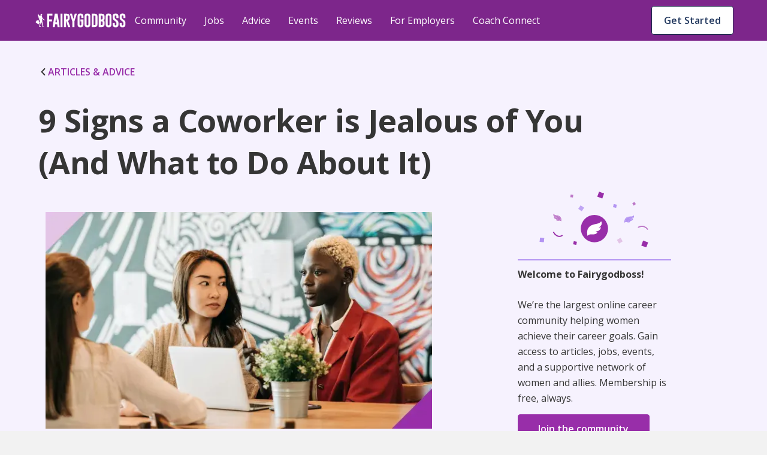

--- FILE ---
content_type: text/html; charset=utf-8
request_url: https://fairygodboss.com/career-topics/signs-a-coworker-is-jealous-of-you
body_size: 29232
content:
<!DOCTYPE html><html lang="en"><head><meta charSet="utf-8"/><link rel="preconnect" href="https://www.googletagmanager.com"/><link rel="preconnect" href="https://www.google-analytics.com"/><link rel="preconnect" href="https://fonts.googleapis.com"/><link rel="preconnect" href="https://fonts.gstatic.com"/><link rel="preconnect" href="https://d207ibygpg2z1x.cloudfront.net"/><link rel="preload" href="https://cf-cdn.fairygodboss.com/_next/static/css/2263ebd8b172cd1e.css" as="style"/><meta http-equiv="Content-Type" content="text/html; charset=utf-8"/><meta name="viewport" content="width=device-width, initial-scale=1"/><meta name="robots" content="index,follow"/><meta name="application-name" content="Fairygodboss"/><meta name="google-site-verification" content="oNYMpG6PBkvJGNNBI0yZ8Lrb9GdvJczImLat8NQEHX8"/><meta name="msvalidate.01" content="9D58CAD1C532572C633D62624F20F702"/><meta name="p:domain_verify" content="7ad6ff4b66cfa84eefb9509c3e7cafed"/><meta property="og:locale" content="en_US"/><meta property="og:site_name" content="Fairygodboss"/><meta property="og:see_also" content="https://github.com/fairyGodBoss/"/><meta property="og:see_also" content="https://www.instagram.com/fairygodboss/"/><meta property="og:see_also" content="https://www.pinterest.com/fairygodboss/"/><meta property="og:see_also" content="https://twitter.com/fairygodboss"/><meta property="og:see_also" content="https://www.facebook.com/fairygodboss/"/><meta property="og:see_also" content="https://www.linkedin.com/company/fairygodboss/"/><meta property="og:see_also" content="https://www.youtube.com/channel/UCA_fbeNmeWwMtbQwF7gjMXg"/><meta property="fb:app_id" content="311667982694643"/><meta name="twitter:card" content="summary"/><link rel="icon" type="img/png" href="https://cf-cdn.fairygodboss.com/static-assets/img/favicon.png"/><title>9 Signs a Coworker is Jealous of You + What to Do About It</title><meta property="og:url" content="https://fairygodboss.com/career-topics/signs-a-coworker-is-jealous-of-you"/><meta property="og:type" content="article"/><meta property="og:image" content="https://d207ibygpg2z1x.cloudfront.net/image/upload/dpr_1,q_auto,c_scale,f_webp,w_669/articles_upload/main/kr6yskehvh3k31pcqhzv.png"/><meta property="og:image:alt" content="Coworkers in an office setting, illustrating the signs of a jealous coworker"/><meta property="og:image:width" content="699"/><meta property="og:image:height" content="377"/><meta name="twitter:title" content="9 Signs a Coworker is Jealous of You + What to Do About It | Fairygodboss"/><meta name="twitter:description" content="Feeling undermined? Uncover the signs of a jealous coworker and tips to handle them at work."/><meta name="twitter:image:height" content="699"/><meta name="twitter:image:width" content="377"/><meta name="description" content="Feeling undermined? Uncover the signs of a jealous coworker and tips to handle them at work."/><meta property="og:title" content="9 Signs a Coworker is Jealous of You + What to Do About It"/><meta property="og:description" content="Feeling undermined? Uncover the signs of a jealous coworker and tips to handle them at work."/><meta name="twitter:title" content="Fairygodboss"/><meta name="twitter:image" content="https://res.cloudinary.com/fairygodboss/image/upload/v1681846562/articles_upload/content/bepbejxmscgrncvwbzsb.webp"/><meta property="og:image" content="https://res.cloudinary.com/fairygodboss/image/upload/v1681846562/articles_upload/content/bepbejxmscgrncvwbzsb.webp"/><link rel="canonical" href="https://fairygodboss.com/career-topics/signs-a-coworker-is-jealous-of-you"/><meta name="next-head-count" content="46"/><link rel="preload" as="font" type="font/woff2" crossorigin="" data-href="https://fonts.googleapis.com/css2?family=Open+Sans:wght@300;400;600;700;800&amp;display=swap" data-optimized-fonts="true"/><link rel="preload" as="image" imageSrcSet="/_next/image?url=https%3A%2F%2Fd207ibygpg2z1x.cloudfront.net%2Fimage%2Fupload%2Fdpr_1%2Cq_auto%2Cc_scale%2Cf_webp%2Cw_669%2Farticles_upload%2Fmain%2Fkr6yskehvh3k31pcqhzv.webp%3Ftemp%3D1&amp;w=384&amp;q=75 384w, /_next/image?url=https%3A%2F%2Fd207ibygpg2z1x.cloudfront.net%2Fimage%2Fupload%2Fdpr_1%2Cq_auto%2Cc_scale%2Cf_webp%2Cw_669%2Farticles_upload%2Fmain%2Fkr6yskehvh3k31pcqhzv.webp%3Ftemp%3D1&amp;w=640&amp;q=75 640w, /_next/image?url=https%3A%2F%2Fd207ibygpg2z1x.cloudfront.net%2Fimage%2Fupload%2Fdpr_1%2Cq_auto%2Cc_scale%2Cf_webp%2Cw_669%2Farticles_upload%2Fmain%2Fkr6yskehvh3k31pcqhzv.webp%3Ftemp%3D1&amp;w=750&amp;q=75 750w, /_next/image?url=https%3A%2F%2Fd207ibygpg2z1x.cloudfront.net%2Fimage%2Fupload%2Fdpr_1%2Cq_auto%2Cc_scale%2Cf_webp%2Cw_669%2Farticles_upload%2Fmain%2Fkr6yskehvh3k31pcqhzv.webp%3Ftemp%3D1&amp;w=828&amp;q=75 828w, /_next/image?url=https%3A%2F%2Fd207ibygpg2z1x.cloudfront.net%2Fimage%2Fupload%2Fdpr_1%2Cq_auto%2Cc_scale%2Cf_webp%2Cw_669%2Farticles_upload%2Fmain%2Fkr6yskehvh3k31pcqhzv.webp%3Ftemp%3D1&amp;w=1080&amp;q=75 1080w, /_next/image?url=https%3A%2F%2Fd207ibygpg2z1x.cloudfront.net%2Fimage%2Fupload%2Fdpr_1%2Cq_auto%2Cc_scale%2Cf_webp%2Cw_669%2Farticles_upload%2Fmain%2Fkr6yskehvh3k31pcqhzv.webp%3Ftemp%3D1&amp;w=1200&amp;q=75 1200w, /_next/image?url=https%3A%2F%2Fd207ibygpg2z1x.cloudfront.net%2Fimage%2Fupload%2Fdpr_1%2Cq_auto%2Cc_scale%2Cf_webp%2Cw_669%2Farticles_upload%2Fmain%2Fkr6yskehvh3k31pcqhzv.webp%3Ftemp%3D1&amp;w=1920&amp;q=75 1920w, /_next/image?url=https%3A%2F%2Fd207ibygpg2z1x.cloudfront.net%2Fimage%2Fupload%2Fdpr_1%2Cq_auto%2Cc_scale%2Cf_webp%2Cw_669%2Farticles_upload%2Fmain%2Fkr6yskehvh3k31pcqhzv.webp%3Ftemp%3D1&amp;w=2048&amp;q=75 2048w, /_next/image?url=https%3A%2F%2Fd207ibygpg2z1x.cloudfront.net%2Fimage%2Fupload%2Fdpr_1%2Cq_auto%2Cc_scale%2Cf_webp%2Cw_669%2Farticles_upload%2Fmain%2Fkr6yskehvh3k31pcqhzv.webp%3Ftemp%3D1&amp;w=3840&amp;q=75 3840w" imageSizes="(max-width: 480px) 96vw, (max-width: 768px) 74vw,(max-width: 1024px) 64vw. 56vw"/><link rel="stylesheet" data-href="https://fonts.googleapis.com/css2?family=Open+Sans:wght@300;400;600;700;800&amp;display=swap"/><link rel="stylesheet" href="https://cf-cdn.fairygodboss.com/_next/static/css/2263ebd8b172cd1e.css" data-n-g=""/><noscript data-n-css=""></noscript><script defer="" nomodule="" src="https://cf-cdn.fairygodboss.com/_next/static/chunks/polyfills-c67a75d1b6f99dc8.js"></script><script src="https://cf-cdn.fairygodboss.com/_next/static/chunks/webpack-cc3b293e82b84f52.js" defer=""></script><script src="https://cf-cdn.fairygodboss.com/_next/static/chunks/framework-7b84a9b9ba7573e3.js" defer=""></script><script src="https://cf-cdn.fairygodboss.com/_next/static/chunks/main-92862f49bdc1d0a1.js" defer=""></script><script src="https://cf-cdn.fairygodboss.com/_next/static/chunks/pages/_app-0ba549995bf8d8cd.js" defer=""></script><script src="https://cf-cdn.fairygodboss.com/_next/static/chunks/675-648677d777aeeda6.js" defer=""></script><script src="https://cf-cdn.fairygodboss.com/_next/static/chunks/826-46f89f22f8afaba0.js" defer=""></script><script src="https://cf-cdn.fairygodboss.com/_next/static/chunks/219-f27312f3ba6a45b7.js" defer=""></script><script src="https://cf-cdn.fairygodboss.com/_next/static/chunks/855-e42872a6a363a737.js" defer=""></script><script src="https://cf-cdn.fairygodboss.com/_next/static/chunks/pages/career-topics/%5B...url%5D-30a243077fa9fdb0.js" defer=""></script><script src="https://cf-cdn.fairygodboss.com/_next/static/vNmnNAPpOeApeA5OVE3kw/_buildManifest.js" defer=""></script><script src="https://cf-cdn.fairygodboss.com/_next/static/vNmnNAPpOeApeA5OVE3kw/_ssgManifest.js" defer=""></script><style id="__jsx-3060476090">body{overflow:auto}.authModal .modalContainer{display:none}.component-Login-LoginLayoutComponent.wide{width:95%!important;padding:20px 10px!important}.authModal.content{min-height:616px}@media(max-width:768px){.authModal.content.wide .closeButton svg path{fill:rgb(53,53,53)!important}}@media(max-width:905px)and (orientation:portrait){dialog{width:530px!important}.authModal .modal{height:595px!important}.authModal.content{width:530px!important;overflow-y:hidden!important;background-color:transparent!important}.component-Login-LoginLayoutComponent{width:95%!important;padding:20px 10px!important}.authModal .closeButton{margin-top:15px;margin-right:10px}}@media(max-width:905px)and (orientation:landscape){.authModal.content{width:340px!important;background-color:transparent!important}.authModal .closeButton{margin-top:5px;margin-right:0px}.component-Login-LoginLayoutComponent{width:95%!important;padding:20px 10px!important}}@media(min-width:905px)and (orientation:landscape){.component-Login-LoginLayoutComponent.wide{width:95%!important;padding:20px 10px!important}}@media(max-width:575px)and (orientation:portrait){dialog{width:100%!important}.authModal .modal{min-height:595px}.authModal.content{width:100%!important}}@media(max-height:611px){.authModal .modal{height:100%!important;overflow:scroll!important}}</style><style id="__jsx-366340233">.fold-link{text-decoration:none!important;font-size:16px;line-height:20px;font-weight:600}.fold-link:visited{color:#982EA9!important;text-decoration:none!important}.fold-link:hover{color:#982EA9!important}.fold-link:hover>div>svg>path{fill:#611D6C}.fold-link:visited>div>svg>path{fill:#982EA9}.fold-link svg{height:14px}</style><style id="__jsx-4de2a11f3dedc4e5">a.jsx-4de2a11f3dedc4e5{textdecoration:"none"}</style><style id="__jsx-2291315462">.paidCompany{text-decoration:none}.paidCompany:hover{color:#982EA9!important}.paidCompany:visited{color:#982EA9!important}</style><style id="__jsx-432aa5ba4305dabc">.author-container{position:relative}.author-image{height:48px;width:48px}.author-image img{-webkit-clip-path:circle(24px);clip-path:circle(24px)}.vip-badge{width:16px;position:absolute;left:32px;top:33px}@media screen and (max-width:905px){.vip-badge{left:11px;top:12px}}</style><style id="__jsx-1165563262">.author-name{font-weight:700;color:#353535}</style><style id="__jsx-c232b7813a2d9b1e">svg.jsx-c232b7813a2d9b1e{position:relative;top:2px;padding-right:4px}</style><style id="__jsx-7abef7153f8941ce">.component-SocialShareBar.jsx-7abef7153f8941ce{-webkit-box-pack:start;-webkit-justify-content:start;-moz-box-pack:start;-ms-flex-pack:start;justify-content:start}@media screen and (min-width:600px){.component-SocialShareBar.jsx-7abef7153f8941ce{-webkit-box-pack:end;-webkit-justify-content:end;-moz-box-pack:end;-ms-flex-pack:end;justify-content:end}}.at-svc-link.jsx-7abef7153f8941ce{margin-right:0px!important}.at-svc-linkedin.jsx-7abef7153f8941ce{margin-left:0px!important}</style><style id="__jsx-867838171c639953">.component-SocialShareBar.jsx-867838171c639953{display:-webkit-box;display:-webkit-flex;display:-moz-box;display:-ms-flexbox;display:flex;-webkit-box-align:center;-webkit-align-items:center;-moz-box-align:center;-ms-flex-align:center;align-items:center;position:relative}.share-btn.jsx-867838171c639953{margin-right:5px;padding:5px;display:inline-block;line-height:0}.share-btn.jsx-867838171c639953:hover{-webkit-transform:translatey(-4px);-moz-transform:translatey(-4px);-ms-transform:translatey(-4px);-o-transform:translatey(-4px);transform:translatey(-4px)}.link-copied.jsx-867838171c639953{position:absolute;right:-82px;display:-webkit-box;display:-webkit-flex;display:-moz-box;display:-ms-flexbox;display:flex;-webkit-box-align:center;-webkit-align-items:center;-moz-box-align:center;-ms-flex-align:center;align-items:center;-webkit-box-pack:center;-webkit-justify-content:center;-moz-box-pack:center;-ms-flex-pack:center;justify-content:center;margin-bottom:0px}.copied-label.jsx-867838171c639953{font-family:"Open Sans";font-size:14px;margin-left:10px}</style><style id="__jsx-4433235">
    .fr-rounded, .fr-img-caption.fr-rounded img {
          border-radius: 10px;
          -moz-border-radius: 10px;
          -webkit-border-radius: 10px;
          -moz-background-clip: padding;
          -webkit-background-clip: padding-box;
          background-clip: padding-box;
    }
     .fr-bordered, .fr-img-caption.fr-bordered img {
          border: solid 5px #ccc;
    }
     .fr-bordered {
          -webkit-box-sizing: content-box;
          -moz-box-sizing: content-box;
          box-sizing: content-box;
    }
     .fr-img-caption.fr-bordered img {
          -webkit-box-sizing: border-box;
          -moz-box-sizing: border-box;
          box-sizing: border-box;
    }
     .fr-shadow, .fr-img-caption.fr-shadow img {
          -webkit-box-shadow: 0 1px 3px rgba(0, 0, 0, 0.12), 0 1px 1px 1px rgba(0, 0, 0, 0.16);
          -moz-box-shadow: 0 1px 3px rgba(0, 0, 0, 0.12), 0 1px 1px 1px rgba(0, 0, 0, 0.16);
          box-shadow: 0 1px 3px rgba(0, 0, 0, 0.12), 0 1px 1px 1px rgba(0, 0, 0, 0.16);
    }
     .fr-view {
          word-wrap: break-word;
    }
     .fr-view span[style~='color:'] a {
          color: inherit;
    }
     .fr-view strong {
          font-weight: 600;
    }
     .fr-view table {
          border: none;
          border-collapse: collapse;
          empty-cells: show;
          max-width: 100%;
    }
     .fr-view table td {
          min-width: 5px;
          padding-left: 8px;
          padding-right: 8px;
    }
     .fr-view table td ul {
          margin-left: 0px;
    }
     .fr-view table.fr-dashed-borders td, .fr-view table td, .fr-view table th {
          border: 1px solid #ddd;
    }
     .fr-view table td:empty, .fr-view table th:empty {
          height: 20px;
    }
     .fr-view table td.fr-highlighted, .fr-view table th.fr-highlighted {
          border: 1px double red;
    }
     .fr-view table td.fr-thick, .fr-view table th.fr-thick {
          border-width: 2px;
    }
     .fr-view table th {
          background: #e6e6e6;
    }
     .fr-view hr {
          clear: both;
          user-select: none;
          -o-user-select: none;
          -moz-user-select: none;
          -khtml-user-select: none;
          -webkit-user-select: none;
          -ms-user-select: none;
          page-break-after: always;
    }
     .fr-view .fr-file {
          position: relative;
    }
     .fr-view .fr-file::after {
          position: relative;
          content: '\1F4CE';
          font-weight: normal;
    }
     .fr-view pre {
          white-space: pre-wrap;
          word-wrap: break-word;
          overflow: visible;
    }
     .fr-view[dir='rtl'] blockquote {
          border-left: none;
          border-right: solid 2px #5e35b1;
          margin-right: 0;
          padding-right: 5px;
          padding-left: 0px;
    }
     .fr-view[dir='rtl'] blockquote blockquote {
          border-color: #00bcd4;
    }
     .fr-view[dir='rtl'] blockquote blockquote blockquote {
          border-color: #43a047;
    }
     .fr-view blockquote {
          border-left: solid 2px #b394f2;
          margin-left: 32px;
          padding-left: 22px;
          color: #b394f2;
    }
     @media screen and (max-width: 905px) {
          .fr-view blockquote {
               margin: 16px 0px 16px 8px;
         }
    }
     .fr-view blockquote p {
          font-size: 18px;
          line-height: 30px;
          font-style: italic;
          font-weight: 600;
    }
     @media screen and (max-width: 905px) {
          .fr-view blockquote p {
               font-size: 16px;
               line-height: 26px;
         }
    }
     .fr-view blockquote blockquote {
          border-color: #00bcd4;
          color: #00bcd4;
    }
     .fr-view blockquote blockquote blockquote {
          border-color: #43a047;
          color: #43a047;
    }
     .fr-view span.fr-emoticon {
          font-weight: normal;
          font-family: 'Open sans', sans-serif;
          display: inline;
          line-height: 0;
    }
     .fr-view span.fr-emoticon.fr-emoticon-img {
          background-repeat: no-repeat !important;
          font-size: inherit;
          height: 1em;
          width: 1em;
          min-height: 20px;
          min-width: 20px;
          display: inline-block;
          margin: -0.1em 0.1em 0.1em;
          line-height: 1;
          vertical-align: middle;
    }
     .fr-view .fr-text-gray {
          color: #aaa !important;
    }
     .fr-view .fr-text-bordered {
          border-top: solid 1px #222;
          border-bottom: solid 1px #222;
          padding: 10px 0;
    }
     .fr-view .fr-text-spaced {
          letter-spacing: 1px;
    }
     .fr-view .fr-text-uppercase {
          text-transform: uppercase;
    }
     .fr-view img {
          position: relative;
          max-width: 100%;
    }
     .fr-view .fr-dib {
          margin: 5px auto;
          display: block;
          float: none;
          vertical-align: top;
          text-align: center;
    }
     .fr-view .fr-dib.fr-fil {
          margin-left: 0;
          text-align: left;
    }
     .fr-view .fr-dib.fr-fir {
          margin-right: 0;
          text-align: right;
    }
     .fr-view .fr-dii {
          display: inline-block;
          float: none;
          vertical-align: bottom;
          margin-left: 5px;
          margin-right: 5px;
          max-width: calc(100% - (2 * 5px));
          height: auto;
    }
     .fr-view .fr-dii.fr-fil {
          float: left;
          margin: 5px 5px 5px 0;
          max-width: calc(100% - 5px);
    }
     .fr-view .fr-dii.fr-fir {
          float: right;
          margin: 5px 0 5px 5px;
          max-width: calc(100% - 5px);
    }
     .fr-view span.fr-img-caption {
          position: relative;
          max-width: 100%;
    }
     .fr-view span.fr-img-caption.fr-dib {
          margin: 16px auto;
          margin-top: 32px;
          margin-bottom: 0px;
          display: block;
          float: none;
    }
     .fr-view span.fr-img-caption.fr-dib.fr-fil {
          margin-left: 0;
          text-align: left;
    }
     .fr-view span.fr-img-caption.fr-dib.fr-fir {
          margin-right: 0;
          text-align: right;
    }
     .fr-view span.fr-img-caption.fr-dii {
          display: inline-block;
          float: none;
          vertical-align: bottom;
          margin-left: 5px;
          margin-right: 5px;
          max-width: calc(100% - (2 * 5px));
    }
     .fr-view span.fr-img-caption.fr-dii.fr-fil {
          float: left;
          margin: 0px 24px 0px 0;
          max-width: calc(100% - 5px);
    }
     @media screen and (max-width: 600px) {
          .fr-view span.fr-img-caption.fr-dii.fr-fil {
               max-width: 50vw;
         }
    }
     .fr-view span.fr-img-caption.fr-dii.fr-fir {
          float: right;
          margin: 5px 0 5px 5px;
          max-width: calc(100% - 5px);
    }
     .fr-view .fr-video {
          text-align: center;
          position: relative;
          padding-top: 16px;
    }
     .fr-view .fr-video > * {
          -webkit-box-sizing: content-box;
          -moz-box-sizing: content-box;
          box-sizing: content-box;
          max-width: 100%;
          border: none;
    }
     .fr-view .fr-video.fr-dvb {
          display: block;
          clear: both;
    }
     .fr-view .fr-video.fr-dvb.fr-fvl {
          text-align: left;
    }
     .fr-view .fr-video.fr-dvb.fr-fvr {
          text-align: right;
    }
     .fr-view .fr-video.fr-dvi {
          display: inline-block;
    }
     .fr-view .fr-video.fr-dvi.fr-fvl {
          float: left;
    }
     .fr-view .fr-video.fr-dvi.fr-fvr {
          float: right;
    }
     .fr-view a.fr-strong {
          font-weight: 700;
    }
     .fr-view a.fr-green {
          color: green;
    }
     .fr-view .fr-img-caption {
          text-align: center;
    }
     .fr-view .fr-img-caption .fr-img-wrap {
          padding: 0px;
          display: inline-block;
          margin: auto;
          text-align: center;
          width: 100%;
    }
     .fr-view .fr-img-caption .fr-img-wrap img {
          display: block;
          margin: auto;
    }
     .fr-view .fr-img-caption .fr-img-wrap > span {
          font-family: 'Open Sans';
          font-style: normal;
          font-weight: 400;
          font-size: 12px;
          line-height: 14px;
         /* identical to box height, or 117% */
          letter-spacing: -0.4px;
         /* Neutral/60 */
          color: #868686;
          display: flex;
          padding-top: 4px;
    }
     .fr-view button.fr-rounded, .fr-view input.fr-rounded, .fr-view textarea.fr-rounded {
          border-radius: 10px;
          -moz-border-radius: 10px;
          -webkit-border-radius: 10px;
          -moz-background-clip: padding;
          -webkit-background-clip: padding-box;
          background-clip: padding-box;
    }
     .fr-view button.fr-large, .fr-view input.fr-large, .fr-view textarea.fr-large {
          font-size: 24px;
    }
    /** * Image style. */
     a.fr-view.fr-strong {
          font-weight: 700;
    }
     a.fr-view.fr-green {
          color: green;
    }
    /** * Link style. */
     span.fr-view {
          position: relative;
          max-width: 100%;
    }
     .fr-view.fr-dib {
          margin: 5px auto;
          display: block;
          float: none;
          vertical-align: top;
    }
     .fr-view.fr-dib.fr-fil {
          margin-left: 0;
          text-align: left;
    }
     .fr-view.fr-dib.fr-fir {
          margin-right: 0;
          text-align: right;
    }
     .fr-view.fr-dii {
          display: inline-block;
          float: none;
          vertical-align: bottom;
          margin-left: 5px;
          margin-right: 5px;
          max-width: calc(100% - (2 * 5px));
    }
     .fr-view.fr-dii.fr-fil {
          float: left;
          margin: 5px 5px 5px 0;
          max-width: calc(100% - 5px);
    }
     .fr-view.fr-dii.fr-fir {
          float: right;
          margin: 5px 0 5px 5px;
          max-width: calc(100% - 5px);
    }
     span.fr-img-caption.fr-view {
          position: relative;
          max-width: 100%;
    }
     span.fr-img-caption.fr-view.fr-dib {
          margin: 5px auto;
          display: block;
          float: none;
          vertical-align: top;
    }
     span.fr-img-caption.fr-view.fr-dib.fr-fil {
          margin-left: 0;
          text-align: left;
    }
     span.fr-img-caption.fr-view.fr-dib.fr-fir {
          margin-right: 0;
          text-align: right;
    }
     span.fr-img-caption.fr-view.fr-dii {
          display: inline-block;
          float: none;
          vertical-align: bottom;
          margin-left: 5px;
          margin-right: 5px;
          max-width: calc(100% - (2 * 5px));
    }
     span.fr-img-caption.fr-view.fr-dii.fr-fil {
          float: left;
          margin: 5px 5px 5px 0;
          max-width: calc(100% - 5px);
    }
     span.fr-img-caption.fr-view.fr-dii.fr-fir {
          float: right;
          margin: 5px 0 5px 5px;
          max-width: calc(100% - 5px);
    }
     .fr-view p, .fr-view div  {
          font-size: 18px;
          line-height: 30px;
          color: #353535;
    }
     @media screen and (max-width: 905px) {
          .fr-view p, .fr-view div {
               font-size: 16px;
               line-height: 26px;
         }
    }
     @media screen and (max-width: 600px) {
          .fr-view p, .fr-view div {
               margin-bottom: 12px;
         }
    }
     .fr-view a {
          text-decoration: underline !important;
          color: #982ea9;
    }
     .fr-view a:hover {
          color: #611d6c;
    }
     .fr-view a:visited {
          color: #22385e;
    }
     .fr-view h2 {
          font-family: 'Open Sans';
          font-style: normal;
          font-weight: 700;
          font-size: 32px;
          line-height: 44px;
          color: #353535;
          padding-top: 16px;
          padding-bottom: 16px;
          margin: 0px;
    }
     @media screen and (max-width: 905px) {
          .fr-view h2 {
               font-size: 26px;
               line-height: 38px;
         }
    }
     @media screen and (max-width: 600px) {
          .fr-view h2 {
               padding-top: 12px;
               padding-bottom: 12px;
         }
    }
     .fr-view h3 {
          font-family: 'Open Sans';
          font-style: normal;
          font-weight: 700;
          font-size: 26px;
          line-height: 38px;
          color: #353535;
          padding-top: 16px;
          padding-bottom: 16px;
          margin: 0px;
    }
     @media screen and (max-width: 905px) {
          .fr-view h3 {
               font-size: 20px;
               line-height: 30px;
               font-weight: 600;
         }
    }
     @media screen and (max-width: 600px) {
          .fr-view h3 {
               padding-top: 12px;
               padding-bottom: 12px;
         }
    }
     .fr-view table tbody {
          font-size: 14px;
          color: #353535;
          line-height: 24px;
          vertical-align: baseline;
    }
     .fr-view table thead tr th {
          border: 1px solid #8155db !important;
          font-family: 'Open Sans';
          font-style: normal;
          font-weight: 600;
          font-size: 16px;
          line-height: 24px;
         /* identical to box height, or 150% */
         /* Neutral/100 */
          color: #353535;
          flex-direction: row;
          align-items: center;
          text-align: start;
          padding: 8px;
          position: static;
          width: 220px;
          left: 0px;
          top: 0px;
         /* Semantic/Info Purple Light */
          background: #f2ecfe !important;
    }
     .fr-view table ul {
          font-size: 14px;
          line-height: 24px;
          padding-left: 16px;
    }
     .fr-view table ul li {
          list-style: none;
          position: relative;
    }
     .fr-view table ul li::before {
          content: '•';
          position: absolute;
          left: -10px;
    }
     .fr-view ul {
          font-size: 18px;
          line-height: 30px;
          margin-left: 12px;
          padding: 0px;
          margin-top: 0px;
          margin-bottom: 0px !important;
         /* Neutral/100 */
          color: #353535;
    }
     @media screen and (max-width: 905px) {
          .fr-view ul {
               font-size: 16px;
               line-height: 26px;
         }
    }
     .fr-view ul li {
          padding-left: 2px;
          margin-bottom: 0px;
          list-style: none;
          position: relative;
    }
     @media screen and (max-width: 600px) {
          .fr-view ul li {
               padding-bottom: 0px;
         }
    }
     .fr-view ul li::before {
          content: '•';
          position: absolute;
          left: -10px;
    }

                </style><style id="__jsx-10a179b2f9120a11">.bullet-point{list-style-type:none!important}.bullet-point li::before{content:none!important}</style><style data-styled="" data-styled-version="5.3.3">.SScHj{-webkit-tap-highlight-color:transparent;-webkit-align-items:baseline;-webkit-box-align:baseline;-ms-flex-align:baseline;align-items:baseline;background-color:#FFFFFF;border-radius:4px;border-width:0;box-sizing:border-box;color:#1B2B4A;cursor:pointer;display:-webkit-inline-box;display:-webkit-inline-flex;display:-ms-inline-flexbox;display:inline-flex;font-family:inherit;font-size:0.875rem;font-style:normal;font-weight:600;-webkit-box-pack:center;-webkit-justify-content:center;-ms-flex-pack:center;justify-content:center;line-height:1.2857142857142858;margin-left:11px;margin-top:9px;max-width:100%;padding:7px 16px;position:relative;text-align:center;-webkit-text-decoration:none;text-decoration:none;-webkit-transition:background 0.1s ease-out,box-shadow 0.15s cubic-bezier(0.47,0.03,0.49,1.38);transition:background 0.1s ease-out,box-shadow 0.15s cubic-bezier(0.47,0.03,0.49,1.38);white-space:nowrap;width:20px;}/*!sc*/
@media screen and (min-width:905px){.SScHj{width:auto;margin-left:8px;}}/*!sc*/
@media(hover:hover) and (pointer:fine){.SScHj:hover{background-color:#E9ECF1;}}/*!sc*/
.SScHj::-moz-focus-inner{border:0;margin:0;padding:0;}/*!sc*/
.SScHj:active{background-color:#E9ECF1;outline:none;}/*!sc*/
.SScHj:disabled{background-color:#FFFFFF;color:#C3C3C3;cursor:not-allowed;}/*!sc*/
.SScHj:disabled span > div > svg path{fill:#AEAEAE;}/*!sc*/
.SScHj:focus{-webkit-transition-duration:0s,0.2s;transition-duration:0s,0.2s;}/*!sc*/
.SScHj:focus:not(:focus-visible){outline:none;}/*!sc*/
.SScHj:hover{-webkit-transition-duration:0s,0.15s;transition-duration:0s,0.15s;}/*!sc*/
.SScHj[data-firefox-is-active="true"]{-webkit-transition-duration:0s,0s;transition-duration:0s,0s;}/*!sc*/
.chxtgz{-webkit-tap-highlight-color:transparent;-webkit-align-items:baseline;-webkit-box-align:baseline;-ms-flex-align:baseline;align-items:baseline;background-color:#FFFFFF;border-color:#1B2B4A;border-radius:4px;border-style:solid;border-width:1px;box-sizing:border-box;color:#1B2B4A;cursor:pointer;display:-webkit-inline-box;display:-webkit-inline-flex;display:-ms-inline-flexbox;display:inline-flex;font-family:inherit;font-size:0.875rem;font-style:normal;font-weight:600;height:40px;-webkit-box-pack:center;-webkit-justify-content:center;-ms-flex-pack:center;justify-content:center;line-height:1.2857142857142858;margin-left:auto;margin-right:9px;margin-top:11px;max-width:100%;padding:7px 16px;position:relative;text-align:center;-webkit-text-decoration:none;text-decoration:none;-webkit-transition:background 0.1s ease-out,box-shadow 0.15s cubic-bezier(0.47,0.03,0.49,1.38);transition:background 0.1s ease-out,box-shadow 0.15s cubic-bezier(0.47,0.03,0.49,1.38);white-space:nowrap;width:auto;}/*!sc*/
@media screen and (min-width:600px){.chxtgz{display:block;}}/*!sc*/
@media screen and (min-width:905px){.chxtgz{display:none;}}/*!sc*/
@media(hover:hover) and (pointer:fine){.chxtgz:hover{background-color:#E9ECF1;}}/*!sc*/
.chxtgz::-moz-focus-inner{border:0;margin:0;padding:0;}/*!sc*/
.chxtgz:active{background-color:#E9ECF1;outline:none;}/*!sc*/
.chxtgz:disabled{background-color:#FFFFFF;border-color:#C3C3C3;color:#C3C3C3;cursor:not-allowed;}/*!sc*/
.chxtgz:disabled span > div > svg path{fill:#AEAEAE;}/*!sc*/
.chxtgz:focus{-webkit-transition-duration:0s,0.2s;transition-duration:0s,0.2s;}/*!sc*/
.chxtgz:focus:not(:focus-visible){outline:none;}/*!sc*/
.chxtgz:hover{-webkit-transition-duration:0s,0.15s;transition-duration:0s,0.15s;}/*!sc*/
.chxtgz[data-firefox-is-active="true"]{-webkit-transition-duration:0s,0s;transition-duration:0s,0s;}/*!sc*/
.dZNZKn{-webkit-tap-highlight-color:transparent;-webkit-align-items:baseline;-webkit-box-align:baseline;-ms-flex-align:baseline;align-items:baseline;background-color:#FFFFFF;border-color:#1B2B4A;border-radius:4px;border-style:solid;border-width:1px;box-sizing:border-box;color:#1B2B4A;cursor:pointer;display:none;font-family:inherit;font-size:14px;font-style:normal;font-weight:600;-webkit-box-pack:center;-webkit-justify-content:center;-ms-flex-pack:center;justify-content:center;line-height:1.2857142857142858;margin-left:auto;margin-right:9px;margin-top:10px;max-width:100%;padding:7px 16px;position:relative;text-align:center;-webkit-text-decoration:none;text-decoration:none;-webkit-transition:background 0.1s ease-out,box-shadow 0.15s cubic-bezier(0.47,0.03,0.49,1.38);transition:background 0.1s ease-out,box-shadow 0.15s cubic-bezier(0.47,0.03,0.49,1.38);white-space:nowrap;width:auto;}/*!sc*/
@media screen and (min-width:905px){.dZNZKn{display:block;}}/*!sc*/
@media screen and (min-width:1240px){.dZNZKn{font-size:16px;}}/*!sc*/
@media(hover:hover) and (pointer:fine){.dZNZKn:hover{background-color:#E9ECF1;}}/*!sc*/
.dZNZKn::-moz-focus-inner{border:0;margin:0;padding:0;}/*!sc*/
.dZNZKn:active{background-color:#E9ECF1;outline:none;}/*!sc*/
.dZNZKn:disabled{background-color:#FFFFFF;border-color:#C3C3C3;color:#C3C3C3;cursor:not-allowed;}/*!sc*/
.dZNZKn:disabled span > div > svg path{fill:#AEAEAE;}/*!sc*/
.dZNZKn:focus{-webkit-transition-duration:0s,0.2s;transition-duration:0s,0.2s;}/*!sc*/
.dZNZKn:focus:not(:focus-visible){outline:none;}/*!sc*/
.dZNZKn:hover{-webkit-transition-duration:0s,0.15s;transition-duration:0s,0.15s;}/*!sc*/
.dZNZKn[data-firefox-is-active="true"]{-webkit-transition-duration:0s,0s;transition-duration:0s,0s;}/*!sc*/
.fndMji{-webkit-tap-highlight-color:transparent;-webkit-align-items:baseline;-webkit-box-align:baseline;-ms-flex-align:baseline;align-items:baseline;-webkit-align-self:auto;-ms-flex-item-align:auto;align-self:auto;background-color:#982EA9;border-color:#982EA9;border-radius:56px;border-style:solid;border-width:1px;box-shadow:0px 12px 32px rgba(53,53,53,0.4);box-sizing:border-box;color:#FFFFFF;cursor:pointer;display:-webkit-inline-box;display:-webkit-inline-flex;display:-ms-inline-flexbox;display:inline-flex;font-family:inherit;font-size:16px;font-style:normal;font-weight:600;height:56px;-webkit-box-pack:center;-webkit-justify-content:center;-ms-flex-pack:center;justify-content:center;line-height:20px;margin-top:8px;max-width:227px;padding:11px 16px;padding-bottom:14px;padding-left:28px;padding-right:28px;padding-top:14px;position:relative;text-align:center;-webkit-text-decoration:none;text-decoration:none;-webkit-transition:background 0.1s ease-out,box-shadow 0.15s cubic-bezier(0.47,0.03,0.49,1.38);transition:background 0.1s ease-out,box-shadow 0.15s cubic-bezier(0.47,0.03,0.49,1.38);white-space:nowrap;width:auto;}/*!sc*/
@media screen and (min-width:905px){.fndMji{max-width:225px;border-radius:4px;box-shadow:none;}}/*!sc*/
@media(hover:hover) and (pointer:fine){.fndMji:hover{background-color:#7D268B;}}/*!sc*/
.fndMji::-moz-focus-inner{border:0;margin:0;padding:0;}/*!sc*/
.fndMji:active{background-color:#7D268B;outline:none;}/*!sc*/
.fndMji:disabled{background-color:#D7D7D7;border-color:#D7D7D7;color:#FFFFFF;cursor:not-allowed;}/*!sc*/
.fndMji:disabled span > div > svg path{fill:#AEAEAE;}/*!sc*/
.fndMji:focus{-webkit-transition-duration:0s,0.2s;transition-duration:0s,0.2s;}/*!sc*/
.fndMji:focus:not(:focus-visible){outline:none;}/*!sc*/
.fndMji:hover{-webkit-transition-duration:0s,0.15s;transition-duration:0s,0.15s;}/*!sc*/
.fndMji[data-firefox-is-active="true"]{-webkit-transition-duration:0s,0s;transition-duration:0s,0s;}/*!sc*/
data-styled.g2[id="Button__StyledButton-sc-2l8x3r-0"]{content:"SScHj,chxtgz,dZNZKn,fndMji,"}/*!sc*/
.cgfmAr{-webkit-align-self:center;-ms-flex-item-align:center;align-self:center;-webkit-box-flex:unset;-webkit-flex-grow:unset;-ms-flex-positive:unset;flex-grow:unset;-webkit-flex-shrink:1;-ms-flex-negative:1;flex-shrink:1;overflow:hidden;text-overflow:ellipsis;white-space:nowrap;-webkit-box-flex:1;-webkit-flex-grow:1;-ms-flex-positive:1;flex-grow:1;}/*!sc*/
data-styled.g4[id="Button__Content-sc-2l8x3r-2"]{content:"cgfmAr,"}/*!sc*/
.ifxYEZ{margin:0;font-size:32px;font-weight:700;line-height:44px;}/*!sc*/
@media screen and (min-width:905px){.ifxYEZ{font-size:52px;font-weight:700;line-height:70px;-webkit-letter-spacing:-0.01em;-moz-letter-spacing:-0.01em;-ms-letter-spacing:-0.01em;letter-spacing:-0.01em;}}/*!sc*/
.ksSCsy{margin:0;font-size:16px;font-weight:700;line-height:24px;padding-top:8px;}/*!sc*/
data-styled.g21[id="heading__Markup-sc-3mcy9a-0"]{content:"ifxYEZ,ksSCsy,"}/*!sc*/
.fzlEjt{font-size:12px;line-height:14px;font-style:inherit;-webkit-letter-spacing:-0.025em;-moz-letter-spacing:-0.025em;-ms-letter-spacing:-0.025em;letter-spacing:-0.025em;color:#868686;margin:0;text-align:left;padding-top:4px;}/*!sc*/
.fYKWES{font-size:14px;line-height:18px;font-style:inherit;-webkit-letter-spacing:-0.4px;-moz-letter-spacing:-0.4px;-ms-letter-spacing:-0.4px;letter-spacing:-0.4px;font-weight:700;margin:0;text-align:left;color:#353535;}/*!sc*/
.eXPsXh{color:#353535;font-size:14px;font-style:inherit;font-weight:400;-webkit-letter-spacing:-0.025em;-moz-letter-spacing:-0.025em;-ms-letter-spacing:-0.025em;letter-spacing:-0.025em;line-height:18px;padding-left:4px;padding-right:0;}/*!sc*/
@media screen and (min-width:905px){.eXPsXh{padding-left:12px;}}/*!sc*/
@media screen and (min-width:1240px){.eXPsXh{padding-right:12px;}}/*!sc*/
.cZmwYo{color:#353535;font-size:14px;font-style:inherit;-webkit-letter-spacing:-0.4px;-moz-letter-spacing:-0.4px;-ms-letter-spacing:-0.4px;letter-spacing:-0.4px;line-height:18px;padding-top:2px;}/*!sc*/
@media screen and (min-width:1240px){.cZmwYo{padding-top:0px;}}/*!sc*/
.dstuHW{font-size:14px;line-height:18px;font-style:inherit;-webkit-letter-spacing:-0.025em;-moz-letter-spacing:-0.025em;-ms-letter-spacing:-0.025em;letter-spacing:-0.025em;color:#727272;}/*!sc*/
data-styled.g22[id="text__Markup-sc-rds2vf-0"]{content:"fzlEjt,fYKWES,eXPsXh,cZmwYo,dstuHW,"}/*!sc*/
.cuVZMt{background-color:#7D268B;height:56px;position:fixed;top:0px;width:100%;}/*!sc*/
@media screen and (min-width:905px){.cuVZMt{height:68px;}}/*!sc*/
.dpdoaH{display:-webkit-box;display:-webkit-flex;display:-ms-flexbox;display:flex;font-family:Open Sans;height:100%;margin-left:0px;margin-right:0px;max-width:1185px;}/*!sc*/
@media screen and (min-width:600px){.dpdoaH{margin-right:0px;}}/*!sc*/
@media screen and (min-width:905px){.dpdoaH{margin-left:auto;margin-right:auto;}}/*!sc*/
@media screen and (min-width:1240px){.dpdoaH{margin-right:auto;}}/*!sc*/
.fVCkiB{display:-webkit-box;display:-webkit-flex;display:-ms-flexbox;display:flex;-webkit-flex-direction:row;-ms-flex-direction:row;flex-direction:row;width:100%;}/*!sc*/
@media screen and (min-width:905px){.fVCkiB{width:initial;}}/*!sc*/
@media screen and (min-width:1240px){.fVCkiB{display:none;}}/*!sc*/
.emwBZo{background-color:#982EA9;display:-webkit-box;display:-webkit-flex;display:-ms-flexbox;display:flex;-webkit-box-pack:space-around;-webkit-justify-content:space-around;-ms-flex-pack:space-around;justify-content:space-around;position:fixed;top:56px;width:100%;}/*!sc*/
@media screen and (min-width:905px){.emwBZo{display:none;}}/*!sc*/
.kPYpTr{background-color:#fff;margin-left:auto;margin-right:auto;margin-top:100px;width:100%;}/*!sc*/
@media screen and (min-width:905px){.kPYpTr{margin-top:68px;}}/*!sc*/
.fuMQnb{display:-webkit-box;display:-webkit-flex;display:-ms-flexbox;display:flex;width:100%;color:#353535;}/*!sc*/
.izSZQG{display:-webkit-box;display:-webkit-flex;display:-ms-flexbox;display:flex;width:100%;-webkit-flex-direction:column;-ms-flex-direction:column;flex-direction:column;-webkit-align-items:center;-webkit-box-align:center;-ms-flex-align:center;align-items:center;}/*!sc*/
.OAsjI{display:-webkit-box;display:-webkit-flex;display:-ms-flexbox;display:flex;-webkit-box-pack:justify;-webkit-justify-content:space-between;-ms-flex-pack:justify;justify-content:space-between;padding-bottom:24px;padding-top:32px;}/*!sc*/
@media screen and (min-width:600px){.OAsjI{padding-top:32px;padding-bottom:34px;}}/*!sc*/
@media screen and (min-width:905px){.OAsjI{padding-top:40px;}}/*!sc*/
.dHVFl{display:-webkit-box;display:-webkit-flex;display:-ms-flexbox;display:flex;-webkit-box-pack:justify;-webkit-justify-content:space-between;-ms-flex-pack:justify;justify-content:space-between;}/*!sc*/
.fhmRZW{padding-top:24px;}/*!sc*/
@media screen and (min-width:600px){.fhmRZW{padding-top:32px;}}/*!sc*/
@media screen and (min-width:905px){.fhmRZW{padding-top:48px;}}/*!sc*/
.gETUeO{display:-webkit-box;display:-webkit-flex;display:-ms-flexbox;display:flex;px;}/*!sc*/
.gETUeO padding-top:28,.gETUeO function (){[native code];}/*!sc*/
.gmWOFd{-webkit-align-items:start;-webkit-box-align:start;-ms-flex-align:start;align-items:start;display:-webkit-box;display:-webkit-flex;display:-ms-flexbox;display:flex;-webkit-flex-direction:column;-ms-flex-direction:column;flex-direction:column;-webkit-box-pack:justify;-webkit-justify-content:space-between;-ms-flex-pack:justify;justify-content:space-between;padding-top:50px;width:100%;}/*!sc*/
@media screen and (min-width:360px){.gmWOFd{padding-top:20px;}}/*!sc*/
@media screen and (min-width:600px){.gmWOFd{-webkit-flex-direction:row;-ms-flex-direction:row;flex-direction:row;padding-top:20px;}}/*!sc*/
@media screen and (min-width:905px){.gmWOFd{padding-top:25px;}}/*!sc*/
@media screen and (min-width:1240px){.gmWOFd{padding-top:40px;}}/*!sc*/
.hSupjJ{display:-webkit-box;display:-webkit-flex;display:-ms-flexbox;display:flex;-webkit-flex-direction:column;-ms-flex-direction:column;flex-direction:column;}/*!sc*/
.kbuQEq{display:-webkit-box;display:-webkit-flex;display:-ms-flexbox;display:flex;-webkit-flex:1;-ms-flex:1;flex:1;}/*!sc*/
.gcSBzA{margin-right:16px;}/*!sc*/
.dBJowe{display:-webkit-box;display:-webkit-flex;display:-ms-flexbox;display:flex;-webkit-flex-wrap:wrap;-ms-flex-wrap:wrap;flex-wrap:wrap;-webkit-flex-direction:column;-ms-flex-direction:column;flex-direction:column;}/*!sc*/
.bEFtyJ{-webkit-align-items:start;-webkit-box-align:start;-ms-flex-align:start;align-items:start;display:-webkit-box;display:-webkit-flex;display:-ms-flexbox;display:flex;-webkit-flex-direction:column;-ms-flex-direction:column;flex-direction:column;-webkit-flex-wrap:wrap;-ms-flex-wrap:wrap;flex-wrap:wrap;}/*!sc*/
@media screen and (min-width:1240px){.bEFtyJ{-webkit-flex-direction:row;-ms-flex-direction:row;flex-direction:row;-webkit-align-items:center;-webkit-box-align:center;-ms-flex-align:center;align-items:center;}}/*!sc*/
.bJdOxd{display:-webkit-box;display:-webkit-flex;display:-ms-flexbox;display:flex;}/*!sc*/
.kErqJu{-webkit-flex:1;-ms-flex:1;flex:1;margin-top:0px;}/*!sc*/
@media screen and (min-width:1240px){.kErqJu{margin-top:4px;}}/*!sc*/
.cOdgQv{padding-left:0px;padding-top:16px;}/*!sc*/
@media screen and (min-width:600px){.cOdgQv{padding-left:8px;padding-top:0px;}}/*!sc*/
.iDdonA{width:147px;}/*!sc*/
.jbRCUM{display:-webkit-box;display:-webkit-flex;display:-ms-flexbox;display:flex;-webkit-box-pack:start;-webkit-justify-content:flex-start;-ms-flex-pack:start;justify-content:flex-start;}/*!sc*/
.iqnGCC{bottom:96px;display:-webkit-box;-webkit-box-pack:center;-webkit-justify-content:center;-ms-flex-pack:center;justify-content:center;position:fixed;right:0px;width:100%;z-index:10;}/*!sc*/
@media screen and (min-width:600px){.iqnGCC{right:24px;-webkit-box-pack:end;-webkit-justify-content:end;-ms-flex-pack:end;justify-content:end;bottom:126px;}}/*!sc*/
@media screen and (min-width:905px){.iqnGCC{display:none;}}/*!sc*/
.kaAmCE{height:380px;}/*!sc*/
.dyPOJd{position:-webkit-sticky;position:sticky;top:119px;}/*!sc*/
.cCRKCL{padding-left:0px;}/*!sc*/
@media screen and (min-width:905px){.cCRKCL{padding-left:12px;}}/*!sc*/
@media screen and (min-width:1240px){.cCRKCL{padding-left:0px;}}/*!sc*/
.eLRmNG{padding:0px;margin:0px;}/*!sc*/
.IvfA-D{line-height:20px;-webkit-letter-spacing:-0.4px;-moz-letter-spacing:-0.4px;-ms-letter-spacing:-0.4px;letter-spacing:-0.4px;font-size:16px;background-repeat:no-repeat;padding-top:10px;color:#353535;}/*!sc*/
data-styled.g23[id="View__Styled-sc-tbps05-0"]{content:"cuVZMt,dpdoaH,fVCkiB,emwBZo,kPYpTr,fuMQnb,izSZQG,OAsjI,dHVFl,fhmRZW,gETUeO,gmWOFd,hSupjJ,kbuQEq,gcSBzA,dBJowe,bEFtyJ,bJdOxd,kErqJu,cOdgQv,iDdonA,jbRCUM,iqnGCC,kaAmCE,dyPOJd,cCRKCL,eLRmNG,IvfA-D,"}/*!sc*/
.kQjdu{display:none;font-family:Open Sans;font-size:16px;font-weight:400;margin-bottom:21px;margin-top:21px;}/*!sc*/
@media screen and (min-width:905px){.kQjdu{display:block;}}/*!sc*/
.bMjaml{display:none;font-family:Open Sans;font-size:16px;font-weight:400;margin-bottom:21px;margin-top:21px;}/*!sc*/
@media screen and (min-width:1240px){.bMjaml{display:block;}}/*!sc*/
.eKXZJn{display:none;font-family:Open Sans;font-size:16px;font-weight:400;margin-bottom:21px;margin-top:21px;}/*!sc*/
.cDNfdU{display:block;font-family:Open Sans;font-size:16px;font-weight:400;margin-bottom:10px;margin-top:10px;}/*!sc*/
.hsVNcv{color:#982EA9 !important;cursor:pointer;display:-webkit-inline-box;display:-webkit-inline-flex;display:-ms-inline-flexbox;display:inline-flex;-webkit-align-items:center;-webkit-box-align:center;-ms-flex-align:center;align-items:center;-webkit-text-decoration:underline;text-decoration:underline;}/*!sc*/
.hsVNcv:link{color:#982EA9 !important;}/*!sc*/
.hsVNcv div > svg path{fill:#982EA9;}/*!sc*/
.hsVNcv:hover{color:#611D6C !important;-webkit-text-decoration:underline !important;text-decoration:underline !important;}/*!sc*/
.hsVNcv:hover div > svg path{fill:#611D6C;}/*!sc*/
.hsVNcv:active{color:#611D6C !important;-webkit-text-decoration:underline !important;text-decoration:underline !important;}/*!sc*/
.hsVNcv:active div > svg path{fill:#611D6C;}/*!sc*/
.hsVNcv:visited{color:#22385E !important;}/*!sc*/
.hsVNcv:visited div > svg path{fill:#22385E;}/*!sc*/
data-styled.g54[id="Link__StyledLink-sc-sgb34o-0"]{content:"kQjdu,bMjaml,eKXZJn,cDNfdU,hsVNcv,"}/*!sc*/
.jDwSFG{width:100%;}/*!sc*/
data-styled.g65[id="page__StyledPage-sc-16w657t-0"]{content:"jDwSFG,"}/*!sc*/
.eZFbEH{display:-webkit-box;display:-webkit-flex;display:-ms-flexbox;display:flex;box-sizing:border-box;margin:0 auto;position:relative;-webkit-align-items:flex-start;-webkit-box-align:flex-start;-ms-flex-align:flex-start;align-items:flex-start;-webkit-flex-wrap:wrap;-ms-flex-wrap:wrap;flex-wrap:wrap;width:auto;margin-left:auto;margin-right:auto;padding-left:8px;padding-right:8px;-webkit-box-pack:left;-webkit-justify-content:left;-ms-flex-pack:left;justify-content:left;max-width:1176px;}/*!sc*/
@media screen and (min-width:1240px){.eZFbEH{padding-left:12px;padding-right:12px;}}/*!sc*/
@media screen and (min-width:600px){.eZFbEH{-webkit-box-pack:center;-webkit-justify-content:center;-ms-flex-pack:center;justify-content:center;}}/*!sc*/
@media screen and (min-width:905px){.eZFbEH{-webkit-box-pack:left;-webkit-justify-content:left;-ms-flex-pack:left;justify-content:left;}}/*!sc*/
@media screen and (min-width:1240px){.eZFbEH{-webkit-box-pack:right;-webkit-justify-content:right;-ms-flex-pack:right;justify-content:right;}}/*!sc*/
.eRpLRO{display:-webkit-box;display:-webkit-flex;display:-ms-flexbox;display:flex;box-sizing:border-box;margin:0 auto;position:relative;-webkit-align-items:flex-start;-webkit-box-align:flex-start;-ms-flex-align:flex-start;align-items:flex-start;-webkit-flex-wrap:wrap;-ms-flex-wrap:wrap;flex-wrap:wrap;width:auto;margin-left:-8px;margin-right:-8px;}/*!sc*/
@media screen and (min-width:1240px){.eRpLRO{margin-left:-12px;margin-right:-12px;}}/*!sc*/
.kSAARI{display:-webkit-box;display:-webkit-flex;display:-ms-flexbox;display:flex;box-sizing:border-box;margin:0 auto;position:relative;-webkit-align-items:flex-start;-webkit-box-align:flex-start;-ms-flex-align:flex-start;align-items:flex-start;-webkit-flex-wrap:wrap;-ms-flex-wrap:wrap;flex-wrap:wrap;width:auto;margin-left:auto;margin-right:auto;padding-left:8px;padding-right:8px;-webkit-box-pack:left;-webkit-justify-content:left;-ms-flex-pack:left;justify-content:left;}/*!sc*/
@media screen and (min-width:1240px){.kSAARI{padding-left:12px;padding-right:12px;}}/*!sc*/
@media screen and (min-width:600px){.kSAARI{-webkit-box-pack:center;-webkit-justify-content:center;-ms-flex-pack:center;justify-content:center;}}/*!sc*/
@media screen and (min-width:905px){.kSAARI{-webkit-box-pack:left;-webkit-justify-content:left;-ms-flex-pack:left;justify-content:left;}}/*!sc*/
@media screen and (min-width:1240px){.kSAARI{-webkit-box-pack:right;-webkit-justify-content:right;-ms-flex-pack:right;justify-content:right;}}/*!sc*/
data-styled.g66[id="grid__StyledGrid-sc-h0ltfc-0"]{content:"eZFbEH,eRpLRO,kSAARI,"}/*!sc*/
.jaQCUZ{box-sizing:border-box;-webkit-flex:1 0 auto;-ms-flex:1 0 auto;flex:1 0 auto;word-wrap:break-word;max-width:100%;padding-left:8px;padding-right:8px;padding-left:0px;}/*!sc*/
@media screen and (min-width:360px){.jaQCUZ{max-width:100%;-webkit-flex-basis:100%;-ms-flex-preferred-size:100%;flex-basis:100%;}}/*!sc*/
@media screen and (min-width:600px){.jaQCUZ{max-width:75%;-webkit-flex-basis:75%;-ms-flex-preferred-size:75%;flex-basis:75%;}}/*!sc*/
@media screen and (min-width:905px){.jaQCUZ{max-width:100%;-webkit-flex-basis:100%;-ms-flex-preferred-size:100%;flex-basis:100%;}}/*!sc*/
@media screen and (min-width:1240px){.jaQCUZ{padding-left:12px;padding-right:12px;max-width:91.66666666666667%;-webkit-flex-basis:91.66666666666667%;-ms-flex-preferred-size:91.66666666666667%;flex-basis:91.66666666666667%;}}/*!sc*/
@media screen and (min-width:905px){.jaQCUZ{padding-left:24px;}}/*!sc*/
@media screen and (min-width:1240px){.jaQCUZ{padding-left:8px;}}/*!sc*/
.jkvJzU{box-sizing:border-box;-webkit-flex:1 0 auto;-ms-flex:1 0 auto;flex:1 0 auto;word-wrap:break-word;max-width:100%;-webkit-flex-basis:100%;-ms-flex-preferred-size:100%;flex-basis:100%;max-width:100%;padding-left:8px;padding-right:8px;}/*!sc*/
@media screen and (min-width:600px){.jkvJzU{max-width:100%;-webkit-flex-basis:100%;-ms-flex-preferred-size:100%;flex-basis:100%;}}/*!sc*/
@media screen and (min-width:905px){.jkvJzU{max-width:91.66666666666667%;-webkit-flex-basis:91.66666666666667%;-ms-flex-preferred-size:91.66666666666667%;flex-basis:91.66666666666667%;}}/*!sc*/
@media screen and (min-width:1240px){.jkvJzU{padding-left:12px;padding-right:12px;max-width:91.66666666666667%;-webkit-flex-basis:91.66666666666667%;-ms-flex-preferred-size:91.66666666666667%;flex-basis:91.66666666666667%;}}/*!sc*/
.eeIodp{box-sizing:border-box;-webkit-flex:1 0 auto;-ms-flex:1 0 auto;flex:1 0 auto;word-wrap:break-word;max-width:100%;padding-left:8px;padding-right:8px;padding-left:0px;padding-right:0px;}/*!sc*/
@media screen and (min-width:360px){.eeIodp{max-width:100%;-webkit-flex-basis:100%;-ms-flex-preferred-size:100%;flex-basis:100%;}}/*!sc*/
@media screen and (min-width:600px){.eeIodp{max-width:100%;-webkit-flex-basis:100%;-ms-flex-preferred-size:100%;flex-basis:100%;}}/*!sc*/
@media screen and (min-width:905px){.eeIodp{max-width:65%;-webkit-flex-basis:65%;-ms-flex-preferred-size:65%;flex-basis:65%;}}/*!sc*/
@media screen and (min-width:1240px){.eeIodp{padding-left:12px;padding-right:12px;max-width:63.333333333333336%;-webkit-flex-basis:63.333333333333336%;-ms-flex-preferred-size:63.333333333333336%;flex-basis:63.333333333333336%;}}/*!sc*/
.hRVlxQ{box-sizing:border-box;-webkit-flex:1 0 auto;-ms-flex:1 0 auto;flex:1 0 auto;word-wrap:break-word;max-width:100%;padding-left:8px;padding-right:8px;padding-left:0px;padding-right:0px;}/*!sc*/
@media screen and (min-width:360px){}/*!sc*/
@media screen and (min-width:600px){}/*!sc*/
@media screen and (min-width:905px){.hRVlxQ{max-width:29.166666666666668%;-webkit-flex-basis:29.166666666666668%;-ms-flex-preferred-size:29.166666666666668%;flex-basis:29.166666666666668%;}}/*!sc*/
@media screen and (min-width:1240px){.hRVlxQ{padding-left:12px;padding-right:12px;max-width:25.416666666666668%;-webkit-flex-basis:25.416666666666668%;-ms-flex-preferred-size:25.416666666666668%;flex-basis:25.416666666666668%;}}/*!sc*/
@media screen and (min-width:905px){.hRVlxQ{padding-right:24px;}}/*!sc*/
@media screen and (min-width:1240px){.hRVlxQ{padding-right:0px;}}/*!sc*/
.iNplGM{box-sizing:border-box;-webkit-flex:1 0 auto;-ms-flex:1 0 auto;flex:1 0 auto;word-wrap:break-word;max-width:100%;padding-left:8px;padding-right:8px;padding-left:0px;padding-right:0px;padding-top:24px;}/*!sc*/
@media screen and (min-width:360px){.iNplGM{max-width:100%;-webkit-flex-basis:100%;-ms-flex-preferred-size:100%;flex-basis:100%;}}/*!sc*/
@media screen and (min-width:600px){.iNplGM{max-width:100%;-webkit-flex-basis:100%;-ms-flex-preferred-size:100%;flex-basis:100%;}}/*!sc*/
@media screen and (min-width:905px){.iNplGM{max-width:65%;-webkit-flex-basis:65%;-ms-flex-preferred-size:65%;flex-basis:65%;}}/*!sc*/
@media screen and (min-width:1240px){.iNplGM{padding-left:12px;padding-right:12px;max-width:63.333333333333336%;-webkit-flex-basis:63.333333333333336%;-ms-flex-preferred-size:63.333333333333336%;flex-basis:63.333333333333336%;}}/*!sc*/
@media screen and (min-width:600px){.iNplGM{padding-top:32px;padding-left:0px;padding-right:0px;}}/*!sc*/
.hBCMzj{box-sizing:border-box;-webkit-flex:1 0 auto;-ms-flex:1 0 auto;flex:1 0 auto;word-wrap:break-word;max-width:100%;padding-left:8px;padding-right:8px;display:none;margin-left:auto;padding-right:0px;}/*!sc*/
@media screen and (min-width:360px){}/*!sc*/
@media screen and (min-width:600px){}/*!sc*/
@media screen and (min-width:905px){.hBCMzj{max-width:29.166666666666668%;-webkit-flex-basis:29.166666666666668%;-ms-flex-preferred-size:29.166666666666668%;flex-basis:29.166666666666668%;}}/*!sc*/
@media screen and (min-width:1240px){.hBCMzj{padding-left:12px;padding-right:12px;max-width:25.416666666666668%;-webkit-flex-basis:25.416666666666668%;-ms-flex-preferred-size:25.416666666666668%;flex-basis:25.416666666666668%;}}/*!sc*/
@media screen and (min-width:905px){.hBCMzj{display:block;padding-right:24px;}}/*!sc*/
@media screen and (min-width:1240px){.hBCMzj{padding-right:0px;}}/*!sc*/
data-styled.g67[id="grid-column__StyledColumn-sc-1daj0ht-0"]{content:"jaQCUZ,jkvJzU,eeIodp,hRVlxQ,iNplGM,hBCMzj,"}/*!sc*/
.kjksbF{-webkit-text-decoration:none;text-decoration:none;color:white !important;opacity:1;-webkit-transition:none;transition:none;-webkit-transition-delay:0.4s;transition-delay:0.4s;height:26px;line-height:26px;-webkit-box-pack:center;-webkit-justify-content:center;-ms-flex-pack:center;justify-content:center;white-space:nowrap;margin-left:15px;margin-right:15px;}/*!sc*/
.kjksbF:hover{text-shadow:0 0 0.65px #fff,0 0 0.65px #fff;}/*!sc*/
@media (min-width:1440px){.kjksbF{margin-left:21px;margin-right:21px;}}/*!sc*/
.igJBTa{-webkit-text-decoration:none;text-decoration:none;color:white !important;opacity:1;-webkit-transition:none;transition:none;-webkit-transition-delay:0.4s;transition-delay:0.4s;height:26px;line-height:26px;-webkit-box-pack:center;-webkit-justify-content:center;-ms-flex-pack:center;justify-content:center;white-space:nowrap;margin-left:15px;margin-right:0px;}/*!sc*/
.igJBTa:hover{text-shadow:0 0 0.65px #fff,0 0 0.65px #fff;}/*!sc*/
@media (min-width:1440px){.igJBTa{margin-left:21px;margin-right:0px;}}/*!sc*/
data-styled.g73[id="HeaderLink___StyledLink-sc-1b5hn03-0"]{content:"kjksbF,igJBTa,"}/*!sc*/
.kuMigY{background-color:transparent;}/*!sc*/
.kuMigY:hover{background-color:transparent!important;}/*!sc*/
.kuMigY svg{position:absolute;left:-3px;}/*!sc*/
data-styled.g77[id="sc-jrQzAO"]{content:"kuMigY,"}/*!sc*/
.ddSzDG{display:none;-webkit-align-items:center;-webkit-box-align:center;-ms-flex-align:center;align-items:center;}/*!sc*/
@media (min-width:1440px){.ddSzDG{display:-webkit-box;display:-webkit-flex;display:-ms-flexbox;display:flex;}}/*!sc*/
data-styled.g114[id="sc-jcFjpl"]{content:"ddSzDG,"}/*!sc*/
.jnKVfY{display:none;-webkit-align-items:center;-webkit-box-align:center;-ms-flex-align:center;align-items:center;margin-left:11px;}/*!sc*/
@media (min-width:1440px){.jnKVfY{display:none;}}/*!sc*/
data-styled.g115[id="sc-caiLqq"]{content:"jnKVfY,"}/*!sc*/
.kTmJob{margin-top:21px;}/*!sc*/
.kTmJob:hover{-webkit-text-decoration:none;text-decoration:none;opacity:1 !important;}/*!sc*/
data-styled.g116[id="sc-iUKqMP"]{content:"kTmJob,"}/*!sc*/
.dvSeQP{border-color:#22385E;}/*!sc*/
data-styled.g117[id="sc-iAKWXU"]{content:"dvSeQP,"}/*!sc*/
.fDZmLe{height:48px;border-radius:4px;color:#22385E;padding:8px 20px;border:border:1px solid #22385E;}/*!sc*/
@media (max-width:998px){.fDZmLe{padding:8px 10px;}}/*!sc*/
@media (max-width:767px){.fDZmLe{display:none;}}/*!sc*/
data-styled.g118[id="sc-efQSVx"]{content:"fDZmLe,"}/*!sc*/
.jiWdxl{max-width:100%;}/*!sc*/
data-styled.g198[id="sc-5ac079d0-0"]{content:"jiWdxl,"}/*!sc*/
.igLZqy .component-Elements-Picture{display:block !important;height:auto !important;}/*!sc*/
.igLZqy img{display:block;height:auto;width:100%;}/*!sc*/
data-styled.g199[id="sc-92fa9d8a-0"]{content:"igLZqy,"}/*!sc*/
.epJPYM{padding-left:0px;}/*!sc*/
data-styled.g200[id="sc-548a8246-0"]{content:"epJPYM,"}/*!sc*/
.edDBIG{padding-left:0px;padding-right:0px;}/*!sc*/
data-styled.g201[id="sc-dc5ffe40-0"]{content:"edDBIG,"}/*!sc*/
.kTPRld{font-family:Open Sans;background:linear-gradient(to bottom,#F6F2FE 660px,white 0%);}/*!sc*/
@media (min-width:720px){.kTPRld{background:linear-gradient(to bottom,#F6F2FE 700px,white 0%);}}/*!sc*/
@media (min-width:907px){.kTPRld{background:linear-gradient(to bottom,#F6F2FE 740px,white 0%);}}/*!sc*/
@media (min-width:1000px){.kTPRld{background:linear-gradient(to bottom,#F6F2FE 760px,white 0%);}}/*!sc*/
data-styled.g202[id="sc-dc5ffe40-1"]{content:"kTPRld,"}/*!sc*/
</style><link rel="stylesheet" href="https://fonts.googleapis.com/css2?family=Open+Sans:wght@300;400;600;700;800&display=swap"/></head><body><div id="__next"><noscript><iframe title="GTM" src="https://www.googletagmanager.com/ns.html?id=GTM-KPHHR9P" height="0" width="0" style="display:none;visibility:hidden"></iframe></noscript><header><div class="page-header"><div width="100%" height="[object Object]" class="View__Styled-sc-tbps05-0 cuVZMt"><div display="flex" font-family="Open Sans" height="100%" class="View__Styled-sc-tbps05-0 dpdoaH"><a class="sc-jcFjpl ddSzDG logoWider" height="32px" href="/" aria-label="home"><svg width="204" height="33" viewBox="0 0 204 33" fill="none" xmlns="http://www.w3.org/2000/svg"><path fill-rule="evenodd" clip-rule="evenodd" d="M26.0825 0.631348V31.4923H30.6556V18.2687H36.9255V13.8549H30.6556V5.00951H37.9435V0.631348H26.0825Z" fill="white"></path><path fill-rule="evenodd" clip-rule="evenodd" d="M48.2154 20.5468L46.4701 7.69697L44.7249 20.5468H48.2154ZM52.837 20.5468L54.3236 31.4923H49.702L48.8133 24.9429H44.1432L43.2382 31.4923H38.6328L40.1195 20.5824L43.3514 0.631348H49.6212L52.837 20.5468Z" fill="white"></path><path fill-rule="evenodd" clip-rule="evenodd" d="M56.2251 31.4923H60.7982V0.631348H56.2251V31.4923Z" fill="white"></path><path fill-rule="evenodd" clip-rule="evenodd" d="M68.7264 5.00955V13.8549H69.7768C70.4123 13.8549 70.8486 13.8136 71.0857 13.7303C71.9151 13.41 72.33 12.7515 72.33 11.7548V7.12748C72.33 5.71565 71.6674 5.00955 70.3423 5.00955H68.7264ZM64.1533 0.631348H70.811C74.8723 0.631348 76.9031 2.79683 76.9031 7.1275V11.7549C76.9031 14.4721 75.7017 16.2637 73.2995 17.1297L78.4382 31.4923H73.4288L69.3082 17.9128L68.7264 18.0018V31.4923H64.1533V0.631348Z" fill="white"></path><path fill-rule="evenodd" clip-rule="evenodd" d="M82.2301 0.631348L85.3489 12.6625L88.4676 0.631348H93.3155L87.7728 18.1263L87.6435 18.5179V31.4923H83.0704V18.5179L82.925 18.1263L77.3823 0.631348H82.2301Z" fill="white"></path><path fill-rule="evenodd" clip-rule="evenodd" d="M107.95 25.4744C107.95 29.8127 105.709 31.9875 101.229 31.9995C96.7603 31.9995 94.5259 29.8247 94.5259 25.4744V6.50682C94.5259 2.16882 96.7603 -0.000488281 101.229 -0.000488281C105.709 -0.000488281 107.95 2.16882 107.95 6.50682V10.6722H103.277V6.50682C103.277 5.11241 102.6 4.41517 101.246 4.41517H101.213C99.8699 4.41517 99.1986 5.11241 99.1986 6.50682V25.4744C99.1986 26.8688 99.8756 27.566 101.229 27.566C102.594 27.566 103.277 26.8688 103.277 25.4744V18.1984H101.246V13.7827H107.95V25.4744Z" fill="white"></path><path fill-rule="evenodd" clip-rule="evenodd" d="M119.33 6.67073C119.33 5.28529 118.653 4.59254 117.299 4.59254H117.266C115.923 4.59254 115.252 5.28529 115.252 6.67073V25.5164C115.252 26.9018 115.929 27.5946 117.283 27.5946C118.647 27.5946 119.33 26.9018 119.33 25.5164V6.67073ZM124.003 25.5164C124.003 29.8268 121.763 31.9876 117.283 31.9996C112.814 31.9996 110.579 29.8387 110.579 25.5164V6.67074C110.579 2.36062 112.814 0.205322 117.283 0.205322C121.763 0.205322 124.003 2.36062 124.003 6.67074V25.5164Z" fill="white"></path><path fill-rule="evenodd" clip-rule="evenodd" d="M166.926 6.84536C166.926 5.46608 166.264 4.7764 164.939 4.7764H164.906C163.592 4.7764 162.935 5.46608 162.935 6.84536V25.6072C162.935 26.9864 163.597 27.6761 164.922 27.6761C166.258 27.6761 166.926 26.9864 166.926 25.6072V6.84536ZM171.712 25.5164C171.712 29.8268 169.472 31.9876 164.992 31.9996C160.523 31.9996 158.289 29.8387 158.289 25.5164V6.67074C158.289 2.36062 160.523 0.205322 164.992 0.205322C169.472 0.205322 171.712 2.36062 171.712 6.67074V25.5164Z" fill="white"></path><path fill-rule="evenodd" clip-rule="evenodd" d="M131.242 5.00955V27.0963H133.245C134.57 27.0963 135.233 26.4022 135.233 25.014V7.12748C135.233 5.71565 134.57 5.00955 133.245 5.00955H131.242ZM126.668 0.631348H133.714C137.775 0.631348 139.806 2.79683 139.806 7.1275V25.014C139.806 29.321 137.678 31.4807 133.423 31.4923H126.668V0.631348Z" fill="white"></path><path fill-rule="evenodd" clip-rule="evenodd" d="M147.33 18.2687V27.0963H149.334C150.659 27.0963 151.322 26.4022 151.322 25.014V20.351C151.322 19.3664 150.907 18.7198 150.078 18.4111C149.84 18.3163 149.404 18.2687 148.769 18.2687H147.33ZM147.33 5.00955V13.8549H148.769C149.404 13.8549 149.84 13.8135 150.078 13.7303C150.907 13.41 151.322 12.7515 151.322 11.7548V7.12748C151.322 5.71565 150.659 5.00955 149.334 5.00955H147.33ZM142.757 0.631348H149.803C153.864 0.631348 155.895 2.79683 155.895 7.1275V11.7549C155.895 13.7837 155.06 15.2196 153.39 16.0618C155.06 16.9045 155.895 18.3341 155.895 20.3511V25.014C155.895 29.321 153.767 31.4807 149.512 31.4923H142.757V0.631348Z" fill="white"></path><path fill-rule="evenodd" clip-rule="evenodd" d="M189.894 6.68264C189.894 2.36394 192.081 0.204346 196.455 0.204346C200.839 0.204346 203.032 2.36394 203.032 6.68264V10.8295H198.459V6.68264C198.459 5.29444 197.796 4.6003 196.471 4.6003H196.439C195.124 4.6003 194.467 5.29444 194.467 6.68264V9.47685C194.467 10.8534 195.894 12.538 198.749 14.5314C201.604 16.513 203.032 18.8918 203.032 21.6682V25.5658C203.032 29.8968 200.845 32.062 196.471 32.062C192.086 32.05 189.894 29.8848 189.894 25.5658V21.419H194.467V25.5658C194.467 26.954 195.135 27.6482 196.471 27.6482C197.796 27.6482 198.459 26.954 198.459 25.5658V22.042C198.459 20.5469 197.031 18.8028 194.176 16.8094C191.321 14.8281 189.894 12.4196 189.894 9.58362V6.68264Z" fill="white"></path><path fill-rule="evenodd" clip-rule="evenodd" d="M174.128 6.68264C174.128 2.36394 176.315 0.204346 180.689 0.204346C185.073 0.204346 187.266 2.36394 187.266 6.68264V10.8295H182.692V6.68264C182.692 5.29444 182.03 4.6003 180.705 4.6003H180.673C179.358 4.6003 178.701 5.29444 178.701 6.68264V9.47685C178.701 10.8534 180.128 12.538 182.983 14.5314C185.838 16.513 187.266 18.8918 187.266 21.6682V25.5658C187.266 29.8968 185.078 32.062 180.705 32.062C176.32 32.05 174.128 29.8848 174.128 25.5658V21.419H178.701V25.5658C178.701 26.954 179.369 27.6482 180.705 27.6482C182.03 27.6482 182.692 26.954 182.692 25.5658V22.042C182.692 20.5469 181.265 18.8028 178.41 16.8094C175.555 14.8281 174.128 12.4196 174.128 9.58362V6.68264Z" fill="white"></path><path fill-rule="evenodd" clip-rule="evenodd" d="M12.2241 4.77984C12.2097 4.77428 12.0669 4.69552 12.0485 4.70421C12.0222 4.71673 11.9875 4.78206 11.9708 4.80512C11.9105 4.88824 11.8723 4.96711 11.818 5.05282C11.8032 5.07618 11.7876 5.09897 11.7705 5.12078C11.7597 5.13443 11.7453 5.16264 11.7263 5.1655C11.7102 5.16798 11.7027 5.15185 11.6943 5.14011C11.6225 5.03879 11.5636 4.94172 11.5528 4.81625C11.548 4.75904 11.5465 4.7015 11.5487 4.64422C11.5525 4.54425 11.5651 4.4453 11.5829 4.34687C11.586 4.32912 11.6131 4.14351 11.6283 4.14366C11.7687 4.14584 11.8628 4.10289 11.9046 4.00913C11.9565 4.24258 11.9954 4.48878 12.227 4.54726C12.227 4.6071 12.2241 4.72008 12.2241 4.77984ZM7.31143 18.6451L6.12833 17.7323C6.14723 17.5235 6.27925 17.2593 6.56712 17.2421C6.3993 17.5819 6.64256 17.6272 6.7236 17.6416C6.73045 17.8129 6.80008 17.8916 6.9373 17.8712C6.97714 17.9808 6.97025 18.1482 7.22403 18.077C7.23325 18.347 7.41495 18.3044 7.57753 18.247C7.67521 18.397 7.49023 18.6084 7.31143 18.6451ZM21.3361 15.6141C21.3177 15.5865 21.277 15.5247 21.2571 15.4965C21.2138 15.4352 21.1681 15.3755 21.1245 15.3142C21.0834 15.2564 21.0512 15.1888 21.0064 15.1343C20.9764 15.0979 20.9457 15.0623 20.9146 15.0269C20.9037 15.0146 20.8932 15.0015 20.8813 14.9901C20.8055 14.9166 20.7231 14.8493 20.6295 14.7998C20.3514 14.653 19.9945 14.6482 19.7326 14.5152C19.3775 14.335 18.9964 13.9456 18.7412 13.7088C18.4457 13.4346 18.0993 13.1528 17.8443 12.9024C17.6716 12.7327 17.5152 12.5471 17.3419 12.3782C17.2311 12.2702 17.111 12.1725 17.0021 12.0627C16.8943 11.9538 16.8033 11.8296 16.6951 11.721C16.6246 11.6502 16.547 11.5908 16.4598 11.5424C16.3977 11.5078 16.385 11.4376 16.3492 11.382C16.3165 11.3312 16.2798 11.2836 16.2393 11.2389C16.1675 11.1593 16.0554 11.0916 16.0004 10.9997C15.8374 10.7275 15.7225 10.4305 15.5439 10.166C15.5195 10.1299 15.4941 10.0942 15.4678 10.0594C15.4554 10.0427 15.3888 9.97961 15.3895 9.96131C15.4022 9.65632 15.1774 9.45827 15.1063 9.15484C15.0791 9.03859 15.1354 8.87961 15.1063 8.72795C15.0765 8.57283 14.9384 8.44031 14.9175 8.30103C14.8839 8.07812 14.9561 7.86555 14.8855 7.64478C14.8189 7.43667 14.6953 7.25016 14.549 7.08995C14.479 7.01333 14.4411 6.97307 14.3509 6.92533C13.9387 6.70703 13.868 6.14559 13.5956 5.78682C13.7884 5.30853 13.9142 4.92115 14.1818 4.63256C14.4257 4.60093 14.8387 4.69979 15.0119 4.45858C15.0886 4.27875 14.9647 4.16135 14.9647 4.03165C14.9754 3.82748 15.0844 3.69432 14.9647 3.55726C14.9555 3.54672 15.0359 3.47392 15.0451 3.46727C15.1057 3.42339 15.1847 3.39757 15.225 3.32902C15.2826 3.23107 15.2157 3.16591 15.1529 3.0974C15.0863 3.02483 15.0148 2.96547 14.9543 2.88757C14.9233 2.84767 14.8958 2.80494 14.8738 2.75943C14.8556 2.72207 14.8203 2.65157 14.8231 2.60857C14.8427 2.2963 15.0176 2.28464 15.0119 2.03933C15.0095 1.93538 14.97 1.81495 14.9242 1.72297C14.8256 1.52544 14.6449 1.36539 14.4707 1.23573C14.2844 1.097 14.0579 0.994319 13.8299 0.94797C13.5183 0.884713 13.2016 0.81326 12.8817 0.827543C12.4332 0.847435 12.0523 1.08483 11.7749 1.43095C11.5244 1.74358 11.3853 2.15932 11.3769 2.5611C11.3694 2.91809 11.5152 3.1971 11.4714 3.46242C11.3789 3.46644 11.2274 3.62251 11.3297 3.79446C10.3755 3.91282 10.8449 5.27249 11.2825 5.69197C11.0198 5.9814 10.7867 6.30055 10.5272 6.59325C8.30363 4.82718 6.40691 2.73258 5.1456 -0.000488281C5.10625 0.52928 5.266 1.1673 5.43672 1.61237C5.1376 1.48605 4.94495 1.15389 4.86232 0.853403C4.63808 2.06698 5.65305 3.04735 5.36391 3.23115C5.18096 3.17382 4.93711 2.86355 4.83089 2.72716C4.53977 4.56138 5.52441 4.80196 5.47603 5.92917C5.42334 6.12662 5.16916 5.99437 5.04528 6.02994C5.39907 6.76547 5.95636 7.34402 6.75061 7.63687C6.44793 7.94945 6.16053 8.11126 5.38755 8.08162C6.08666 8.97609 7.45209 9.2247 8.35565 9.91384C7.53785 10.0431 6.75849 10.3882 5.76715 10.1826C6.16057 10.9337 7.24633 11.0207 8.19047 11.0286C8.20619 11.1076 7.53741 11.6611 6.80572 11.6453C7.26597 11.9833 7.71051 12.1117 8.27698 12.175C8.11767 12.9091 7.72591 13.7211 7.50593 14.5152C7.39381 14.9199 7.39456 15.3454 7.31708 15.7249C7.21482 16.2261 6.89179 16.4837 6.70341 16.8396C6.51915 16.7634 6.27012 16.8288 6.1251 16.9266C5.93937 17.0518 5.77111 17.1885 5.74154 17.4297L5.43636 17.1911L5.00984 16.7448L4.88315 16.7585L4.31944 16.3178L4.31992 16.3202L3.86509 15.9621L3.1452 15.9206L2.91062 16.2861C1.92712 17.7566 0.963026 19.1789 0 20.682L0.447187 21.044L0.392788 21.1119L0.524708 21.2186L0.578948 21.1507L0.637306 21.1979C2.25605 22.5124 3.94764 23.7833 5.57042 25.0936L5.58863 25.11L5.52992 25.1782L5.65792 25.2894L5.71469 25.2234L6.131 25.5977C6.20919 25.5413 6.31249 25.4731 6.36704 25.4376C6.46586 25.4302 6.5382 25.4316 6.75061 25.4257C6.76898 25.4252 6.89915 25.2066 6.91602 25.1818C6.97236 25.0995 7.02905 25.0173 7.08539 24.935C7.19613 24.7733 7.30465 24.6101 7.41491 24.4482C7.63005 24.1321 7.84298 23.8143 8.06057 23.5C8.27579 23.1893 8.48713 22.8757 8.70097 22.564C8.91884 22.2464 9.14499 21.9318 9.35391 21.6082C9.48365 21.4073 9.64634 21.2252 9.76432 21.0173C9.81927 20.9207 9.88903 20.7916 9.83907 20.6862C9.78368 20.5694 9.6638 20.5055 9.56616 20.4197C9.56616 20.4197 9.02217 19.9944 9.02245 19.9942L8.45008 19.3953L8.27952 19.4138L7.58472 18.8706C7.93879 18.7681 8.16684 18.1876 7.99374 17.8358C8.11173 17.4919 8.12055 17.2601 8.14324 16.9879C8.18616 16.4722 8.11371 15.9561 8.27892 15.7486C8.49137 15.7723 8.82774 15.7782 9.11094 15.796C9.38832 14.5152 9.80573 13.5847 10.2203 12.4992C10.4505 12.3865 10.6806 12.2976 10.7869 12.256C10.8367 13.4957 10.3849 14.4404 10.2439 15.3691C10.1232 16.1645 10.1274 17.1702 10.0079 17.9307C10.1256 18.018 10.3059 18.0344 10.4387 18.0612C10.4798 18.9555 10.1623 19.9248 10.0079 20.7769C10.2474 20.7962 10.2589 20.5863 10.4327 20.5397C10.6753 22.1013 9.24215 23.1281 9.11094 25.0936C9.03564 26.2222 9.13347 27.2992 9.01655 28.3193C8.94834 28.9144 8.68173 29.2708 8.49727 29.6002C8.21522 30.1037 8.39698 30.205 8.21407 31.5451C8.50317 31.5866 8.75648 31.6641 9.06379 31.6874C9.09471 31.3864 9.07558 31.0114 9.11094 30.7386C9.82822 30.8249 10.1972 31.6672 10.9993 31.7823C11.2195 31.8139 11.5517 31.7982 11.8018 31.7823C12.0589 31.7659 12.3375 31.7808 12.5756 31.6624C12.9409 31.4808 12.2824 31.2466 12.1492 31.2019C12.0408 31.1655 11.931 31.1334 11.8208 31.103C11.7308 31.0782 11.5992 31.0693 11.5185 31.0232C11.275 30.8844 11.1956 30.6055 10.9993 30.3117C10.8367 30.0685 10.6055 29.865 10.5272 29.695C9.97309 28.4927 10.5472 26.9959 10.952 25.9001C11.2468 25.1022 11.2962 24.1963 11.5657 23.5283C11.7372 23.1031 12.0638 22.7415 12.2266 22.3423C12.4386 21.8229 12.4334 21.341 12.6043 20.8718C12.8462 20.8243 12.9525 20.8125 13.1708 20.7769C13.6061 21.387 14.2489 22.1915 14.3038 23.1488C14.3459 23.8839 14.1061 24.6066 14.1621 25.2834C14.2654 26.5297 14.9308 27.6974 15.2479 28.7937C15.3792 29.2475 15.2789 29.7 15.2951 30.1694C15.3187 30.8513 15.6925 31.0337 15.956 31.4028C16.1184 31.6301 16.2001 31.754 16.3611 31.9995C16.5841 31.8599 16.8096 31.6675 16.9747 31.5252C16.8036 31.2999 16.6818 31.1478 16.4989 30.8454C17.0787 30.5715 17.6551 30.9312 18.1747 30.8335C18.5406 30.6437 18.9517 30.3705 19.2133 30.1694C19.3601 30.0565 19.5366 29.9187 19.6854 29.7899C19.7759 29.7115 19.8631 29.6208 19.9569 29.5417C20.0984 29.4223 20.0231 29.3671 19.9434 29.314C19.8546 29.255 19.716 29.302 19.6218 29.3206C19.3785 29.3689 19.1521 29.4721 18.911 29.5287C18.7631 29.5633 18.6089 29.5753 18.458 29.5527C18.2542 29.5222 17.6602 29.3447 17.2778 29.2207C16.1843 28.8659 16.2359 26.4859 16.3336 25.0462C16.3747 24.442 16.1293 23.5897 16.1449 22.8641C16.1535 22.4579 16.224 22.1153 16.1921 21.8679C16.1207 21.316 15.7399 20.7729 15.6728 20.3974C15.6588 20.3194 15.7278 20.2397 15.72 20.1602C15.6897 19.8552 15.5148 19.4969 15.4367 19.164C15.3435 18.7665 15.2401 18.3788 15.2007 18.073C15.2953 18.0924 15.4249 18.1708 15.6255 18.1204C15.448 17.2188 15.0055 16.0326 14.9175 14.8947C14.8784 14.3908 14.9091 13.8095 14.8231 13.3293C14.7474 12.9071 14.5469 12.5977 14.7758 12.2857C15.7402 13.2616 16.7109 14.231 17.7499 15.1319C17.8994 15.0054 18.1052 14.7616 18.4108 14.705C18.7142 14.8591 18.9761 15.0695 19.2244 15.3006C19.4334 15.4951 19.6396 15.6948 19.894 15.829C20.0755 15.9248 20.2173 16.0641 20.3677 16.2016C20.414 16.2439 20.5932 16.3779 20.6244 16.2485C20.6421 16.1753 20.5814 16.1063 20.5351 16.0579C20.4989 16.02 20.3848 15.9458 20.425 15.883C20.4604 15.8276 20.4918 15.883 20.4918 15.883C20.4918 15.883 20.665 16.0688 20.7751 16.1716C20.8206 16.214 20.8765 16.2 20.9195 16.1624C20.9385 16.1458 20.9519 16.1116 20.971 16.0984C20.9919 16.084 21.0177 16.0939 21.0431 16.092C21.0925 16.0882 21.1452 16.0972 21.181 16.0555C21.2121 16.0192 21.23 15.9448 21.2943 15.9542C21.3219 15.9581 21.3731 15.9976 21.4203 15.9383C21.5018 15.8359 21.3679 15.6706 21.3116 15.5909C21.3105 15.5895 21.337 15.6157 21.3361 15.6141Z" fill="white"></path></svg></a><a class="sc-caiLqq jnKVfY logoWider" height="32px" href="/" aria-label="home"><svg xmlns="http://www.w3.org/2000/svg" width="151" height="24" view-box="0 0 151 24"><g fill="none" fill-rule="evenodd"><path fill="white" d="M19.674.871V23.22h3.377v-9.576h4.63v-3.196h-4.63V4.042h5.382V.872zM36.019 15.293l-1.29-9.305-1.288 9.305h2.578zm3.412 0l1.098 7.926h-3.413l-.656-4.743h-3.449l-.668 4.743h-3.4l1.097-7.9L32.427.87h4.63l2.374 14.422zM41.933 23.219h3.377V.871h-3.377zM51.166 4.042v6.405h.775c.47 0 .792-.03.967-.09.612-.232.919-.709.919-1.43V5.575c0-1.023-.49-1.534-1.468-1.534h-1.193zM47.788.872h4.917c3 0 4.499 1.568 4.499 4.704v3.35c0 1.968-.887 3.265-2.661 3.892l3.794 10.401h-3.699l-3.043-9.833-.43.064v9.769h-3.377V.871zM61.138.871l2.303 8.713L65.744.87h3.58l-4.093 12.67-.096.283v9.395h-3.377v-9.395l-.107-.284L57.558.871zM80.131 18.927c0 3.128-1.619 4.696-4.857 4.704-3.23 0-4.845-1.567-4.845-4.704V5.253c0-3.127 1.615-4.69 4.845-4.69 3.238 0 4.857 1.563 4.857 4.69v3.003h-3.377V5.253c0-1.005-.49-1.508-1.468-1.508h-.024c-.97 0-1.455.503-1.455 1.508v13.674c0 1.006.489 1.508 1.467 1.508.987 0 1.48-.502 1.48-1.508v-5.245h-1.468v-3.183h4.845v8.428zM88.397 5.253c0-1.005-.49-1.508-1.468-1.508h-.024c-.97 0-1.456.503-1.456 1.508v13.674c0 1.006.49 1.508 1.468 1.508.986 0 1.48-.502 1.48-1.508V5.253zm3.377 13.674c0 3.128-1.62 4.696-4.857 4.704-3.23 0-4.845-1.567-4.845-4.704V5.253c0-3.127 1.615-4.69 4.845-4.69 3.238 0 4.857 1.563 4.857 4.69v13.674zM123.683 5.253c0-1.005-.49-1.508-1.468-1.508h-.024c-.97 0-1.456.503-1.456 1.508v13.674c0 1.006.49 1.508 1.468 1.508.987 0 1.48-.502 1.48-1.508V5.253zm3.377 13.674c0 3.128-1.619 4.696-4.857 4.704-3.23 0-4.845-1.567-4.845-4.704V5.253c0-3.127 1.615-4.69 4.845-4.69 3.238 0 4.857 1.563 4.857 4.69v13.674zM97.33 4.042v15.994h1.48c.979 0 1.468-.503 1.468-1.508V5.576c0-1.023-.49-1.534-1.468-1.534h-1.48zM93.955.872h5.202c3 0 4.5 1.568 4.5 4.704v12.952c0 3.119-1.572 4.683-4.714 4.691h-4.988V.871zM109.212 13.643v6.393h1.48c.978 0 1.468-.503 1.468-1.508V15.15c0-.713-.307-1.181-.92-1.405-.174-.068-.497-.103-.966-.103h-1.062zm0-9.601v6.405h1.062c.47 0 .792-.03.967-.09.612-.232.919-.709.919-1.43V5.575c0-1.023-.49-1.534-1.468-1.534h-1.48zm-3.377-3.17h5.203c2.999 0 4.499 1.568 4.499 4.704v3.35c0 1.47-.617 2.51-1.85 3.12 1.233.61 1.85 1.645 1.85 3.105v3.377c0 3.119-1.572 4.683-4.714 4.691h-4.988V.871zM140.644 5.253c0-3.127 1.615-4.69 4.845-4.69 3.237 0 4.857 1.563 4.857 4.69v3.003h-3.378V5.253c0-1.005-.489-1.508-1.467-1.508h-.024c-.971 0-1.456.503-1.456 1.508v2.024c0 .996 1.054 2.216 3.162 3.66 2.108 1.435 3.163 3.157 3.163 5.168v2.822c0 3.137-1.616 4.704-4.845 4.704-3.238-.008-4.857-1.576-4.857-4.704v-3.003h3.377v3.003c0 1.006.493 1.508 1.48 1.508.978 0 1.467-.502 1.467-1.508v-2.551c0-1.083-1.054-2.346-3.162-3.79-2.108-1.434-3.162-3.178-3.162-5.232v-2.1zM129.001 5.253c0-3.127 1.615-4.69 4.845-4.69 3.238 0 4.857 1.563 4.857 4.69v3.003h-3.377V5.253c0-1.005-.49-1.508-1.468-1.508h-.024c-.97 0-1.456.503-1.456 1.508v2.024c0 .996 1.054 2.216 3.163 3.66 2.108 1.435 3.162 3.157 3.162 5.168v2.822c0 3.137-1.615 4.704-4.845 4.704-3.238-.008-4.857-1.576-4.857-4.704v-3.003h3.377v3.003c0 1.006.493 1.508 1.48 1.508.978 0 1.468-.502 1.468-1.508v-2.551c0-1.083-1.055-2.346-3.163-3.79-2.108-1.434-3.162-3.178-3.162-5.232v-2.1z"></path><path fill="white" d="M8.98 4.11c-.012-.005-.118-.076-.132-.068-.02.011-.046.07-.058.091-.045.075-.074.146-.115.224a.754.754 0 0 1-.035.06c-.008.013-.019.039-.033.041-.012.003-.018-.012-.024-.023a.648.648 0 0 1-.106-.292 1.512 1.512 0 0 1-.003-.155c.003-.09.012-.18.025-.268.003-.016.023-.184.034-.184.106.002.176-.036.207-.121.039.21.068.433.241.486l-.002.21M5.367 13.85l-.814-.716c.025-.149.135-.33.345-.328-.14.235.035.28.093.295-.004.122.043.183.144.175.023.08.01.2.198.163-.007.193.127.173.249.14.063.113-.083.254-.215.27m10.584-2.363l-.057-.084-.097-.13c-.03-.042-.053-.09-.086-.13a3.211 3.211 0 0 0-.067-.077l-.024-.026a.813.813 0 0 0-.184-.137c-.203-.105-.464-.109-.655-.204-.259-.13-.537-.409-.723-.578-.216-.197-.469-.4-.655-.579-.126-.122-.24-.255-.367-.376-.08-.078-.168-.148-.248-.226-.078-.078-.145-.168-.224-.246a.765.765 0 0 0-.171-.128c-.046-.024-.055-.075-.081-.115a.796.796 0 0 0-.08-.102c-.053-.058-.135-.106-.175-.172-.119-.195-.203-.408-.333-.598a1.802 1.802 0 0 0-.055-.077c-.01-.011-.058-.057-.058-.07.01-.219-.154-.36-.206-.578-.02-.084.021-.198 0-.307-.022-.111-.123-.206-.138-.306-.025-.16.028-.312-.023-.47a1.092 1.092 0 0 0-.246-.399.462.462 0 0 0-.145-.118c-.3-.157-.352-.56-.55-.817.14-.343.232-.62.427-.828.178-.022.48.049.606-.125.056-.129-.035-.213-.035-.306.008-.146.088-.242 0-.34-.006-.008.052-.06.059-.065.044-.031.102-.05.131-.099.042-.07-.006-.117-.052-.166-.049-.052-.101-.095-.145-.15a.517.517 0 0 1-.059-.092c-.013-.027-.04-.078-.037-.109.014-.224.142-.232.138-.408a.57.57 0 0 0-.064-.227c-.072-.142-.204-.257-.331-.35a1.209 1.209 0 0 0-.468-.206c-.227-.045-.458-.097-.692-.086-.327.014-.605.184-.808.432a1.35 1.35 0 0 0-.29.811c-.006.256.1.457.069.647-.068.003-.178.115-.104.238-.696.085-.353 1.06-.034 1.361-.192.208-.362.437-.551.647C6.44 3.748 5.055 2.245 4.135.285c-.029.38.088.837.212 1.157-.218-.091-.359-.33-.419-.545-.163.87.577 1.574.366 1.706-.133-.041-.311-.264-.389-.362-.212 1.316.506 1.489.471 2.297-.038.142-.224.047-.314.073.258.527.665.942 1.244 1.153-.22.224-.43.34-.994.319.51.641 1.506.82 2.166 1.314-.597.093-1.166.34-1.89.193.288.539 1.08.601 1.77.607.01.056-.477.454-1.011.442.335.243.66.335 1.073.38-.116.527-.402 1.11-.562 1.679-.082.29-.082.596-.138.868-.075.36-.31.544-.448.8-.135-.055-.316-.008-.422.062-.136.09-.259.188-.28.36l-.223-.17-.311-.32-.093.01-.411-.317v.002l-.332-.257-.525-.03-.171.262c-.718 1.055-1.422 2.076-2.125 3.154l.327.26-.04.048.096.077.04-.049.043.034c1.181.943 2.416 1.855 3.6 2.795l.013.012-.043.049.094.08.041-.048.304.268c.057-.04.133-.089.172-.114.073-.006.125-.005.28-.009.014 0 .109-.157.121-.175l.124-.177.24-.35c.157-.226.313-.454.471-.68.157-.222.312-.447.468-.67.159-.229.324-.454.476-.687.095-.144.214-.274.3-.423.04-.07.09-.162.054-.238-.04-.084-.127-.13-.199-.191l-.397-.305-.417-.43-.125.013-.507-.39c.259-.073.425-.49.299-.742.086-.247.092-.413.109-.608.031-.37-.022-.74.099-.89.155.018.4.022.607.035.202-.919.507-1.587.81-2.365.168-.081.336-.145.413-.175.037.89-.293 1.567-.396 2.234-.088.57-.085 1.292-.172 1.837.086.063.217.075.314.094.03.641-.202 1.337-.314 1.948.174.014.183-.137.31-.17.177 1.12-.87 1.857-.965 3.267-.055.81.016 1.582-.069 2.314-.05.427-.244.683-.379.919-.206.361-.073.434-.207 1.395.211.03.396.086.62.102.023-.216.01-.485.035-.68.524.061.793.666 1.378.748.161.023.403.012.586 0 .188-.012.39 0 .565-.086.266-.13-.214-.298-.312-.33a4.64 4.64 0 0 0-.24-.071c-.065-.018-.16-.024-.22-.057-.178-.1-.236-.3-.379-.51-.118-.175-.287-.321-.344-.443-.405-.863.014-1.936.31-2.723.215-.572.25-1.222.448-1.701.125-.305.363-.565.482-.85.155-.373.15-.72.276-1.056.176-.034.254-.042.413-.068.318.438.787 1.015.827 1.702.03.527-.144 1.045-.103 1.531.075.894.56 1.732.792 2.518.096.326.023.65.034.987.018.49.29.62.483.885.118.163.178.252.295.428.163-.1.328-.238.448-.34-.125-.162-.213-.27-.347-.488.423-.196.844.062 1.223-.008.267-.137.567-.333.758-.477.107-.08.236-.18.345-.272.066-.056.13-.121.198-.178.103-.086.048-.125-.01-.163-.065-.043-.166-.01-.235.004-.177.035-.343.109-.518.15a.896.896 0 0 1-.331.017c-.149-.022-.582-.15-.861-.238-.799-.255-.76-1.962-.69-2.995.03-.434-.149-1.045-.137-1.566.006-.291.057-.537.034-.714-.052-.396-.33-.786-.379-1.055-.01-.056.04-.113.035-.17-.023-.22-.15-.476-.207-.715-.068-.285-.144-.563-.172-.783.069.014.163.07.31.034-.13-.646-.453-1.497-.517-2.314-.029-.361-.006-.778-.069-1.123-.055-.303-.202-.525-.035-.748.704.7 1.413 1.395 2.171 2.041.11-.09.26-.265.482-.306.222.11.413.262.594.427.153.14.303.283.489.38.132.068.236.168.346.267.033.03.164.126.187.033.013-.052-.031-.102-.065-.136-.027-.027-.11-.08-.08-.126.025-.04.048 0 .048 0s.127.134.207.207c.033.03.074.02.105-.006.014-.012.024-.037.038-.046.015-.01.034-.003.053-.005.036-.003.074.004.1-.026.023-.026.036-.08.083-.073.02.003.057.031.092-.011.06-.074-.038-.192-.08-.25l.018.017"></path></g></svg></a><div display="[object Object]" width="[object Object]" class="View__Styled-sc-tbps05-0 fVCkiB"><div class="View__Styled-sc-tbps05-0"><button tabindex="0" width="[object Object]" aria-label="menu" class="Button__StyledButton-sc-2l8x3r-0 SScHj sc-jrQzAO kuMigY"><span class="Button__Content-sc-2l8x3r-2 cgfmAr"><svg width="32" height="32" viewBox="0 0 32 32" fill="none" xmlns="http://www.w3.org/2000/svg"><path fill-rule="evenodd" clip-rule="evenodd" d="M27.52 22.4C28.2269 22.4 28.8 23.1163 28.8 24C28.8 24.8837 28.2269 25.6 27.52 25.6H4.48001C3.77309 25.6 3.20001 24.8837 3.20001 24C3.20001 23.1163 3.77309 22.4 4.48001 22.4H27.52Z" fill="#fff"></path><path fill-rule="evenodd" clip-rule="evenodd" d="M27.52 14.4C28.2269 14.4 28.8 15.1163 28.8 16C28.8 16.8837 28.2269 17.6 27.52 17.6H4.48001C3.77309 17.6 3.20001 16.8837 3.20001 16C3.20001 15.1163 3.77309 14.4 4.48001 14.4H27.52Z" fill="#fff"></path><path fill-rule="evenodd" clip-rule="evenodd" d="M27.52 6.4C28.2269 6.4 28.8 7.11634 28.8 8C28.8 8.88366 28.2269 9.6 27.52 9.6H4.48001C3.77309 9.6 3.20001 8.88366 3.20001 8C3.20001 7.11634 3.77309 6.4 4.48001 6.4H27.52Z" fill="#fff"></path></svg></span></button></div><a height="32px" href="/" aria-label="home" class="sc-iUKqMP kTmJob"><svg xmlns="http://www.w3.org/2000/svg" width="151" height="24" view-box="0 0 151 24"><g fill="none" fill-rule="evenodd"><path fill="white" d="M19.674.871V23.22h3.377v-9.576h4.63v-3.196h-4.63V4.042h5.382V.872zM36.019 15.293l-1.29-9.305-1.288 9.305h2.578zm3.412 0l1.098 7.926h-3.413l-.656-4.743h-3.449l-.668 4.743h-3.4l1.097-7.9L32.427.87h4.63l2.374 14.422zM41.933 23.219h3.377V.871h-3.377zM51.166 4.042v6.405h.775c.47 0 .792-.03.967-.09.612-.232.919-.709.919-1.43V5.575c0-1.023-.49-1.534-1.468-1.534h-1.193zM47.788.872h4.917c3 0 4.499 1.568 4.499 4.704v3.35c0 1.968-.887 3.265-2.661 3.892l3.794 10.401h-3.699l-3.043-9.833-.43.064v9.769h-3.377V.871zM61.138.871l2.303 8.713L65.744.87h3.58l-4.093 12.67-.096.283v9.395h-3.377v-9.395l-.107-.284L57.558.871zM80.131 18.927c0 3.128-1.619 4.696-4.857 4.704-3.23 0-4.845-1.567-4.845-4.704V5.253c0-3.127 1.615-4.69 4.845-4.69 3.238 0 4.857 1.563 4.857 4.69v3.003h-3.377V5.253c0-1.005-.49-1.508-1.468-1.508h-.024c-.97 0-1.455.503-1.455 1.508v13.674c0 1.006.489 1.508 1.467 1.508.987 0 1.48-.502 1.48-1.508v-5.245h-1.468v-3.183h4.845v8.428zM88.397 5.253c0-1.005-.49-1.508-1.468-1.508h-.024c-.97 0-1.456.503-1.456 1.508v13.674c0 1.006.49 1.508 1.468 1.508.986 0 1.48-.502 1.48-1.508V5.253zm3.377 13.674c0 3.128-1.62 4.696-4.857 4.704-3.23 0-4.845-1.567-4.845-4.704V5.253c0-3.127 1.615-4.69 4.845-4.69 3.238 0 4.857 1.563 4.857 4.69v13.674zM123.683 5.253c0-1.005-.49-1.508-1.468-1.508h-.024c-.97 0-1.456.503-1.456 1.508v13.674c0 1.006.49 1.508 1.468 1.508.987 0 1.48-.502 1.48-1.508V5.253zm3.377 13.674c0 3.128-1.619 4.696-4.857 4.704-3.23 0-4.845-1.567-4.845-4.704V5.253c0-3.127 1.615-4.69 4.845-4.69 3.238 0 4.857 1.563 4.857 4.69v13.674zM97.33 4.042v15.994h1.48c.979 0 1.468-.503 1.468-1.508V5.576c0-1.023-.49-1.534-1.468-1.534h-1.48zM93.955.872h5.202c3 0 4.5 1.568 4.5 4.704v12.952c0 3.119-1.572 4.683-4.714 4.691h-4.988V.871zM109.212 13.643v6.393h1.48c.978 0 1.468-.503 1.468-1.508V15.15c0-.713-.307-1.181-.92-1.405-.174-.068-.497-.103-.966-.103h-1.062zm0-9.601v6.405h1.062c.47 0 .792-.03.967-.09.612-.232.919-.709.919-1.43V5.575c0-1.023-.49-1.534-1.468-1.534h-1.48zm-3.377-3.17h5.203c2.999 0 4.499 1.568 4.499 4.704v3.35c0 1.47-.617 2.51-1.85 3.12 1.233.61 1.85 1.645 1.85 3.105v3.377c0 3.119-1.572 4.683-4.714 4.691h-4.988V.871zM140.644 5.253c0-3.127 1.615-4.69 4.845-4.69 3.237 0 4.857 1.563 4.857 4.69v3.003h-3.378V5.253c0-1.005-.489-1.508-1.467-1.508h-.024c-.971 0-1.456.503-1.456 1.508v2.024c0 .996 1.054 2.216 3.162 3.66 2.108 1.435 3.163 3.157 3.163 5.168v2.822c0 3.137-1.616 4.704-4.845 4.704-3.238-.008-4.857-1.576-4.857-4.704v-3.003h3.377v3.003c0 1.006.493 1.508 1.48 1.508.978 0 1.467-.502 1.467-1.508v-2.551c0-1.083-1.054-2.346-3.162-3.79-2.108-1.434-3.162-3.178-3.162-5.232v-2.1zM129.001 5.253c0-3.127 1.615-4.69 4.845-4.69 3.238 0 4.857 1.563 4.857 4.69v3.003h-3.377V5.253c0-1.005-.49-1.508-1.468-1.508h-.024c-.97 0-1.456.503-1.456 1.508v2.024c0 .996 1.054 2.216 3.163 3.66 2.108 1.435 3.162 3.157 3.162 5.168v2.822c0 3.137-1.615 4.704-4.845 4.704-3.238-.008-4.857-1.576-4.857-4.704v-3.003h3.377v3.003c0 1.006.493 1.508 1.48 1.508.978 0 1.468-.502 1.468-1.508v-2.551c0-1.083-1.055-2.346-3.163-3.79-2.108-1.434-3.162-3.178-3.162-5.232v-2.1z"></path><path fill="white" d="M8.98 4.11c-.012-.005-.118-.076-.132-.068-.02.011-.046.07-.058.091-.045.075-.074.146-.115.224a.754.754 0 0 1-.035.06c-.008.013-.019.039-.033.041-.012.003-.018-.012-.024-.023a.648.648 0 0 1-.106-.292 1.512 1.512 0 0 1-.003-.155c.003-.09.012-.18.025-.268.003-.016.023-.184.034-.184.106.002.176-.036.207-.121.039.21.068.433.241.486l-.002.21M5.367 13.85l-.814-.716c.025-.149.135-.33.345-.328-.14.235.035.28.093.295-.004.122.043.183.144.175.023.08.01.2.198.163-.007.193.127.173.249.14.063.113-.083.254-.215.27m10.584-2.363l-.057-.084-.097-.13c-.03-.042-.053-.09-.086-.13a3.211 3.211 0 0 0-.067-.077l-.024-.026a.813.813 0 0 0-.184-.137c-.203-.105-.464-.109-.655-.204-.259-.13-.537-.409-.723-.578-.216-.197-.469-.4-.655-.579-.126-.122-.24-.255-.367-.376-.08-.078-.168-.148-.248-.226-.078-.078-.145-.168-.224-.246a.765.765 0 0 0-.171-.128c-.046-.024-.055-.075-.081-.115a.796.796 0 0 0-.08-.102c-.053-.058-.135-.106-.175-.172-.119-.195-.203-.408-.333-.598a1.802 1.802 0 0 0-.055-.077c-.01-.011-.058-.057-.058-.07.01-.219-.154-.36-.206-.578-.02-.084.021-.198 0-.307-.022-.111-.123-.206-.138-.306-.025-.16.028-.312-.023-.47a1.092 1.092 0 0 0-.246-.399.462.462 0 0 0-.145-.118c-.3-.157-.352-.56-.55-.817.14-.343.232-.62.427-.828.178-.022.48.049.606-.125.056-.129-.035-.213-.035-.306.008-.146.088-.242 0-.34-.006-.008.052-.06.059-.065.044-.031.102-.05.131-.099.042-.07-.006-.117-.052-.166-.049-.052-.101-.095-.145-.15a.517.517 0 0 1-.059-.092c-.013-.027-.04-.078-.037-.109.014-.224.142-.232.138-.408a.57.57 0 0 0-.064-.227c-.072-.142-.204-.257-.331-.35a1.209 1.209 0 0 0-.468-.206c-.227-.045-.458-.097-.692-.086-.327.014-.605.184-.808.432a1.35 1.35 0 0 0-.29.811c-.006.256.1.457.069.647-.068.003-.178.115-.104.238-.696.085-.353 1.06-.034 1.361-.192.208-.362.437-.551.647C6.44 3.748 5.055 2.245 4.135.285c-.029.38.088.837.212 1.157-.218-.091-.359-.33-.419-.545-.163.87.577 1.574.366 1.706-.133-.041-.311-.264-.389-.362-.212 1.316.506 1.489.471 2.297-.038.142-.224.047-.314.073.258.527.665.942 1.244 1.153-.22.224-.43.34-.994.319.51.641 1.506.82 2.166 1.314-.597.093-1.166.34-1.89.193.288.539 1.08.601 1.77.607.01.056-.477.454-1.011.442.335.243.66.335 1.073.38-.116.527-.402 1.11-.562 1.679-.082.29-.082.596-.138.868-.075.36-.31.544-.448.8-.135-.055-.316-.008-.422.062-.136.09-.259.188-.28.36l-.223-.17-.311-.32-.093.01-.411-.317v.002l-.332-.257-.525-.03-.171.262c-.718 1.055-1.422 2.076-2.125 3.154l.327.26-.04.048.096.077.04-.049.043.034c1.181.943 2.416 1.855 3.6 2.795l.013.012-.043.049.094.08.041-.048.304.268c.057-.04.133-.089.172-.114.073-.006.125-.005.28-.009.014 0 .109-.157.121-.175l.124-.177.24-.35c.157-.226.313-.454.471-.68.157-.222.312-.447.468-.67.159-.229.324-.454.476-.687.095-.144.214-.274.3-.423.04-.07.09-.162.054-.238-.04-.084-.127-.13-.199-.191l-.397-.305-.417-.43-.125.013-.507-.39c.259-.073.425-.49.299-.742.086-.247.092-.413.109-.608.031-.37-.022-.74.099-.89.155.018.4.022.607.035.202-.919.507-1.587.81-2.365.168-.081.336-.145.413-.175.037.89-.293 1.567-.396 2.234-.088.57-.085 1.292-.172 1.837.086.063.217.075.314.094.03.641-.202 1.337-.314 1.948.174.014.183-.137.31-.17.177 1.12-.87 1.857-.965 3.267-.055.81.016 1.582-.069 2.314-.05.427-.244.683-.379.919-.206.361-.073.434-.207 1.395.211.03.396.086.62.102.023-.216.01-.485.035-.68.524.061.793.666 1.378.748.161.023.403.012.586 0 .188-.012.39 0 .565-.086.266-.13-.214-.298-.312-.33a4.64 4.64 0 0 0-.24-.071c-.065-.018-.16-.024-.22-.057-.178-.1-.236-.3-.379-.51-.118-.175-.287-.321-.344-.443-.405-.863.014-1.936.31-2.723.215-.572.25-1.222.448-1.701.125-.305.363-.565.482-.85.155-.373.15-.72.276-1.056.176-.034.254-.042.413-.068.318.438.787 1.015.827 1.702.03.527-.144 1.045-.103 1.531.075.894.56 1.732.792 2.518.096.326.023.65.034.987.018.49.29.62.483.885.118.163.178.252.295.428.163-.1.328-.238.448-.34-.125-.162-.213-.27-.347-.488.423-.196.844.062 1.223-.008.267-.137.567-.333.758-.477.107-.08.236-.18.345-.272.066-.056.13-.121.198-.178.103-.086.048-.125-.01-.163-.065-.043-.166-.01-.235.004-.177.035-.343.109-.518.15a.896.896 0 0 1-.331.017c-.149-.022-.582-.15-.861-.238-.799-.255-.76-1.962-.69-2.995.03-.434-.149-1.045-.137-1.566.006-.291.057-.537.034-.714-.052-.396-.33-.786-.379-1.055-.01-.056.04-.113.035-.17-.023-.22-.15-.476-.207-.715-.068-.285-.144-.563-.172-.783.069.014.163.07.31.034-.13-.646-.453-1.497-.517-2.314-.029-.361-.006-.778-.069-1.123-.055-.303-.202-.525-.035-.748.704.7 1.413 1.395 2.171 2.041.11-.09.26-.265.482-.306.222.11.413.262.594.427.153.14.303.283.489.38.132.068.236.168.346.267.033.03.164.126.187.033.013-.052-.031-.102-.065-.136-.027-.027-.11-.08-.08-.126.025-.04.048 0 .048 0s.127.134.207.207c.033.03.074.02.105-.006.014-.012.024-.037.038-.046.015-.01.034-.003.053-.005.036-.003.074.004.1-.026.023-.026.036-.08.083-.073.02.003.057.031.092-.011.06-.074-.038-.192-.08-.25l.018.017"></path></g></svg></a><button tabindex="0" width="auto" display="[object Object]" color="#22385E" height="40px" class="Button__StyledButton-sc-2l8x3r-0 chxtgz sc-iAKWXU dvSeQP"><span class="Button__Content-sc-2l8x3r-2 cgfmAr">Get Started</span></button></div><a class="Link__StyledLink-sc-sgb34o-0 kQjdu HeaderLink___StyledLink-sc-1b5hn03-0 kjksbF header-link anchor home" font-size="[object Object]" font-weight="[object Object]" font-family="Open Sans" display="[object Object]" title="Community" href="/community/feed" target="_self">Community</a><a class="Link__StyledLink-sc-sgb34o-0 kQjdu HeaderLink___StyledLink-sc-1b5hn03-0 kjksbF header-link anchor jobs" font-size="[object Object]" font-weight="[object Object]" font-family="Open Sans" display="[object Object]" title="Jobs" href="/jobs/filter" target="_self">Jobs</a><a class="Link__StyledLink-sc-sgb34o-0 kQjdu HeaderLink___StyledLink-sc-1b5hn03-0 kjksbF header-link anchor advice" font-size="[object Object]" font-weight="[object Object]" font-family="Open Sans" display="[object Object]" title="Advice" href="/advice" target="_self">Advice</a><a class="Link__StyledLink-sc-sgb34o-0 kQjdu HeaderLink___StyledLink-sc-1b5hn03-0 kjksbF header-link anchor events" font-size="[object Object]" font-weight="[object Object]" font-family="Open Sans" display="[object Object]" title="Events" href="/events" target="_self">Events</a><a class="Link__StyledLink-sc-sgb34o-0 bMjaml HeaderLink___StyledLink-sc-1b5hn03-0 kjksbF header-link anchor reviews" font-size="[object Object]" font-weight="[object Object]" font-family="Open Sans" display="[object Object]" title="Reviews" href="/company-reviews" target="_self">Reviews</a><a class="Link__StyledLink-sc-sgb34o-0 bMjaml HeaderLink___StyledLink-sc-1b5hn03-0 kjksbF header-link undefined" font-size="[object Object]" font-weight="[object Object]" font-family="Open Sans" display="[object Object]" title="For Employers" href="/employers" target="_self">For Employers</a><a class="Link__StyledLink-sc-sgb34o-0 eKXZJn HeaderLink___StyledLink-sc-1b5hn03-0 kjksbF header-link undefined" font-size="[object Object]" font-weight="[object Object]" font-family="Open Sans" display="[object Object]" title="For Clients" href="/employers/dashboard" target="_self">For Clients</a><a class="Link__StyledLink-sc-sgb34o-0 bMjaml HeaderLink___StyledLink-sc-1b5hn03-0 igJBTa header-link undefined" font-size="[object Object]" font-weight="[object Object]" font-family="Open Sans" display="[object Object]" title="Coach Connect" href="https://www.themuse.com/coaching?source=FGB" target="_blank">Coach Connect</a><button tabindex="0" width="auto" font-size="[object Object]" display="[object Object]" class="Button__StyledButton-sc-2l8x3r-0 dZNZKn sc-efQSVx fDZmLe"><span class="Button__Content-sc-2l8x3r-2 cgfmAr">Get Started</span></button></div><div display="[object Object]" width="100%" class="View__Styled-sc-tbps05-0 emwBZo"><a class="Link__StyledLink-sc-sgb34o-0 cDNfdU HeaderLink___StyledLink-sc-1b5hn03-0 kjksbF header-link undefined" font-size="[object Object]" font-weight="[object Object]" font-family="Open Sans" display="[object Object]" title="Community" href="/community/feed" target="_self">Community</a><a class="Link__StyledLink-sc-sgb34o-0 cDNfdU HeaderLink___StyledLink-sc-1b5hn03-0 kjksbF header-link undefined" font-size="[object Object]" font-weight="[object Object]" font-family="Open Sans" display="[object Object]" title="Jobs" href="/jobs/filter" target="_self">Jobs</a><a class="Link__StyledLink-sc-sgb34o-0 cDNfdU HeaderLink___StyledLink-sc-1b5hn03-0 kjksbF header-link undefined" font-size="[object Object]" font-weight="[object Object]" font-family="Open Sans" display="[object Object]" title="Advice" href="/advice" target="_self">Advice</a><a class="Link__StyledLink-sc-sgb34o-0 cDNfdU HeaderLink___StyledLink-sc-1b5hn03-0 kjksbF header-link undefined" font-size="[object Object]" font-weight="[object Object]" font-family="Open Sans" display="[object Object]" title="Events" href="/events" target="_self">Events</a></div></div></div></header><span></span><div width="100%" class="View__Styled-sc-tbps05-0 kPYpTr"><div class="View__Styled-sc-tbps05-0"></div><script type="application/ld+json">{"@context":"http://schema.org","@type":"Article","url":"https://fairygodboss.com/career-topics/signs-a-coworker-is-jealous-of-you","headline":"9 Signs a Coworker is Jealous of You (And What to Do About It)","image":{"@type":"ImageObject","url":"https://d207ibygpg2z1x.cloudfront.net/image/upload/articles_upload/main/kr6yskehvh3k31pcqhzv.png","width":"669px","height":"337px"},"datePublished":"2020-01-28T02:00:00.000Z","dateModified":"2024-03-27T12:56:17.000Z","author":{"name":"Marissa Taffer","type":"Person","url":"https://fairygodboss.com/users/profile/aknu81NopymS/Marissa Taffer"},"publisher":{"@type":"Organization","name":"Fairygodboss","url":"https://www.fairygodboss.com","logo":{"@type":"ImageObject","url":"https://d207ibygpg2z1x.cloudfront.net/image/upload/dpr_2.0,c_scale,g_center,r_max,q_auto,w_48,h_48/v1/production/tip/9/owner.jpg","width":"48px","height":"48px"},"sameAs":["https://www.facebook.com/fairygodboss/","https://www.instagram.com/fairygodboss/","https://twitter.com/fairygodboss/","https://linkedin.com/company/fairygodboss"]},"description":"Feeling undermined? Uncover the signs of a jealous coworker and tips to handle them at work.","mainEntityOfPage":{"@type":"WebPage","@id":"https://fairygodboss.com/career-topics/signs-a-coworker-is-jealous-of-you"},"isAccessibleForFree":true}</script><div display="flex" width="100%" color="#353535" class="View__Styled-sc-tbps05-0 fuMQnb sc-dc5ffe40-1 kTPRld"><!--$!--><template data-dgst="DYNAMIC_SERVER_USAGE"></template><!--/$--><div display="flex" width="100%" class="View__Styled-sc-tbps05-0 izSZQG"><div width="100%" class="page__StyledPage-sc-16w657t-0 jDwSFG"><div class="grid__StyledGrid-sc-h0ltfc-0 eZFbEH"><div class="grid-column__StyledColumn-sc-1daj0ht-0 jaQCUZ sc-dc5ffe40-0 edDBIG"><div display="flex" class="View__Styled-sc-tbps05-0 OAsjI"><div class="View__Styled-sc-tbps05-0"><a class="Link__StyledLink-sc-sgb34o-0 hsVNcv fold-link" href="/advice" target="_self"><svg width="16" height="16" viewBox="0 0 16 16" fill="none" xmlns="http://www.w3.org/2000/svg" class="jsx-366340233"><path d="M11.5919 13.0307C12.0287 13.4812 12.0287 14.2116 11.5919 14.662C11.1551 15.1125 10.4468 15.1125 10.0099 14.662L4.4082 8.81563C3.97136 8.36513 3.97136 7.63473 4.4082 7.18424L10.0099 1.33779C10.4468 0.887297 11.1551 0.887297 11.5919 1.33779C12.0287 1.78829 12.0287 2.51869 11.5919 2.96919L6.78113 7.99993L11.5919 13.0307Z" fill="#353535" class="jsx-366340233"></path></svg>ARTICLES &amp; ADVICE</a></div></div><div class="grid__StyledGrid-sc-h0ltfc-0 eRpLRO sc-5ac079d0-0 jiWdxl"><div class="grid-column__StyledColumn-sc-1daj0ht-0 jkvJzU"><h1 class="heading__Markup-sc-3mcy9a-0 ifxYEZ">9 Signs a Coworker is Jealous of You (And What to Do About It)</h1></div></div><div display="flex" class="View__Styled-sc-tbps05-0 dHVFl"><div class="grid-column__StyledColumn-sc-1daj0ht-0 eeIodp"><div class="View__Styled-sc-tbps05-0 fhmRZW sc-92fa9d8a-0 igLZqy"><img fetchpriority="high" alt="Coworkers in an office setting, illustrating the signs of a jealous coworker" sizes="(max-width: 480px) 96vw, (max-width: 768px) 74vw,(max-width: 1024px) 64vw. 56vw" srcSet="/_next/image?url=https%3A%2F%2Fd207ibygpg2z1x.cloudfront.net%2Fimage%2Fupload%2Fdpr_1%2Cq_auto%2Cc_scale%2Cf_webp%2Cw_669%2Farticles_upload%2Fmain%2Fkr6yskehvh3k31pcqhzv.webp%3Ftemp%3D1&amp;w=384&amp;q=75 384w, /_next/image?url=https%3A%2F%2Fd207ibygpg2z1x.cloudfront.net%2Fimage%2Fupload%2Fdpr_1%2Cq_auto%2Cc_scale%2Cf_webp%2Cw_669%2Farticles_upload%2Fmain%2Fkr6yskehvh3k31pcqhzv.webp%3Ftemp%3D1&amp;w=640&amp;q=75 640w, /_next/image?url=https%3A%2F%2Fd207ibygpg2z1x.cloudfront.net%2Fimage%2Fupload%2Fdpr_1%2Cq_auto%2Cc_scale%2Cf_webp%2Cw_669%2Farticles_upload%2Fmain%2Fkr6yskehvh3k31pcqhzv.webp%3Ftemp%3D1&amp;w=750&amp;q=75 750w, /_next/image?url=https%3A%2F%2Fd207ibygpg2z1x.cloudfront.net%2Fimage%2Fupload%2Fdpr_1%2Cq_auto%2Cc_scale%2Cf_webp%2Cw_669%2Farticles_upload%2Fmain%2Fkr6yskehvh3k31pcqhzv.webp%3Ftemp%3D1&amp;w=828&amp;q=75 828w, /_next/image?url=https%3A%2F%2Fd207ibygpg2z1x.cloudfront.net%2Fimage%2Fupload%2Fdpr_1%2Cq_auto%2Cc_scale%2Cf_webp%2Cw_669%2Farticles_upload%2Fmain%2Fkr6yskehvh3k31pcqhzv.webp%3Ftemp%3D1&amp;w=1080&amp;q=75 1080w, /_next/image?url=https%3A%2F%2Fd207ibygpg2z1x.cloudfront.net%2Fimage%2Fupload%2Fdpr_1%2Cq_auto%2Cc_scale%2Cf_webp%2Cw_669%2Farticles_upload%2Fmain%2Fkr6yskehvh3k31pcqhzv.webp%3Ftemp%3D1&amp;w=1200&amp;q=75 1200w, /_next/image?url=https%3A%2F%2Fd207ibygpg2z1x.cloudfront.net%2Fimage%2Fupload%2Fdpr_1%2Cq_auto%2Cc_scale%2Cf_webp%2Cw_669%2Farticles_upload%2Fmain%2Fkr6yskehvh3k31pcqhzv.webp%3Ftemp%3D1&amp;w=1920&amp;q=75 1920w, /_next/image?url=https%3A%2F%2Fd207ibygpg2z1x.cloudfront.net%2Fimage%2Fupload%2Fdpr_1%2Cq_auto%2Cc_scale%2Cf_webp%2Cw_669%2Farticles_upload%2Fmain%2Fkr6yskehvh3k31pcqhzv.webp%3Ftemp%3D1&amp;w=2048&amp;q=75 2048w, /_next/image?url=https%3A%2F%2Fd207ibygpg2z1x.cloudfront.net%2Fimage%2Fupload%2Fdpr_1%2Cq_auto%2Cc_scale%2Cf_webp%2Cw_669%2Farticles_upload%2Fmain%2Fkr6yskehvh3k31pcqhzv.webp%3Ftemp%3D1&amp;w=3840&amp;q=75 3840w" src="/_next/image?url=https%3A%2F%2Fd207ibygpg2z1x.cloudfront.net%2Fimage%2Fupload%2Fdpr_1%2Cq_auto%2Cc_scale%2Cf_webp%2Cw_669%2Farticles_upload%2Fmain%2Fkr6yskehvh3k31pcqhzv.webp%3Ftemp%3D1&amp;w=3840&amp;q=75" width="669" height="376" decoding="async" data-nimg="1" class="component-Elements-Picture__img" loading="eager" style="color:transparent;max-width:100%;height:auto;aspect-ratio:669 / 376"/></div><p color="#868686" class="text__Markup-sc-rds2vf-0 fzlEjt">Pexels</p><div display="flex" class="View__Styled-sc-tbps05-0 gETUeO"><div display="flex" width="100%" class="View__Styled-sc-tbps05-0 gmWOFd"><div display="flex" class="View__Styled-sc-tbps05-0 hSupjJ"><div display="flex" class="View__Styled-sc-tbps05-0 kbuQEq"><a href="/users/profile/aknu81NopymS/Marissa Taffer" target="_self" class="View__Styled-sc-tbps05-0 gcSBzA author-container"><img alt="Profile Picture" srcSet="/_next/image?url=https%3A%2F%2Fd207ibygpg2z1x.cloudfront.net%2Fimage%2Fupload%2Fdpr_1%2Cq_auto%2Cc_scale%2Cf_webp%2Cw_48%2F%2Fuser%2Fprofile%2Ftnstsrthzkpru3gywtlm%3Ftemp%3D1&amp;w=48&amp;q=75 1x, /_next/image?url=https%3A%2F%2Fd207ibygpg2z1x.cloudfront.net%2Fimage%2Fupload%2Fdpr_1%2Cq_auto%2Cc_scale%2Cf_webp%2Cw_48%2F%2Fuser%2Fprofile%2Ftnstsrthzkpru3gywtlm%3Ftemp%3D1&amp;w=96&amp;q=75 2x" src="/_next/image?url=https%3A%2F%2Fd207ibygpg2z1x.cloudfront.net%2Fimage%2Fupload%2Fdpr_1%2Cq_auto%2Cc_scale%2Cf_webp%2Cw_48%2F%2Fuser%2Fprofile%2Ftnstsrthzkpru3gywtlm%3Ftemp%3D1&amp;w=96&amp;q=75" width="48" height="48" decoding="async" data-nimg="1" class="author-image" loading="lazy" style="color:transparent;width:100% !important;height:auto !important;clip-path:circle(24px)"/></a><div display="flex" class="View__Styled-sc-tbps05-0 dBJowe"><div display="flex" class="View__Styled-sc-tbps05-0 bEFtyJ"><div display="flex" class="View__Styled-sc-tbps05-0 bJdOxd"><span class="text__Markup-sc-rds2vf-0 fYKWES author-name" font-weight="700" letter-spacing="-0.4px" color="#353535">Marissa Taffer<span color="#353535" font-weight="400" class="text__Markup-sc-rds2vf-0 eXPsXh"><svg width="16" height="15" viewBox="0 0 16 15" fill="none" xmlns="http://www.w3.org/2000/svg" class="jsx-c232b7813a2d9b1e"><path d="M8 0L10.1678 5.01635L15.6085 5.52786L11.5075 9.13965L12.7023 14.4721L8 11.688L3.29772 14.4721L4.4925 9.13965L0.391548 5.52786L5.83225 5.01635L8 0Z" fill="#B394F2" class="jsx-c232b7813a2d9b1e"></path></svg>363</span></span></div><span letter-spacing="-0.4px" color="#353535" class="text__Markup-sc-rds2vf-0 cZmwYo">How can I help you grow?</span></div><div class="View__Styled-sc-tbps05-0 kErqJu"><span color="#727272" class="text__Markup-sc-rds2vf-0 dstuHW">Updated: 3/27/2024</span></div></div></div></div><div class="View__Styled-sc-tbps05-0 cOdgQv"><div width="147px" class="View__Styled-sc-tbps05-0 iDdonA"><div class="jsx-867838171c639953 component-SocialShareBar"><a role="button" href="https://www.linkedin.com/sharing/share-offsite/?url=https%3A%2F%2Ffairygodboss.com%2Fcareer-topics%2Fsigns-a-coworker-is-jealous-of-you" target="_blank" tabindex="0" style="background-color:rgb(0, 119, 181)" class="jsx-867838171c639953 share-btn"><svg width="32px" height="32px" viewBox="0 0 20 20" fill="none" xmlns="http://www.w3.org/2000/svg"><rect width="20" height="20" rx="1" fill="#3375B0"></rect><path d="M6.57185 16H4.19783V7.29526H6.57185V16ZM5.38484 6.29185C4.62041 6.29185 4 5.66669 4 4.89592C4 4.12516 4.62041 3.5 5.38484 3.5C6.14928 3.5 6.76969 4.12516 6.76969 4.89592C6.76969 5.66669 6.15007 6.29185 5.38484 6.29185ZM16.0679 16H13.6939V11.5653C13.6939 8.9001 10.5286 9.10189 10.5286 11.5653V16H8.15453V7.29526H10.5286V8.69198C11.6333 6.64558 16.0679 6.49443 16.0679 10.6513V16Z" fill="white"></path></svg></a><a target="_blank" href="https://www.facebook.com/sharer/sharer.php?u=https%3A%2F%2Ffairygodboss.com%2Fcareer-topics%2Fsigns-a-coworker-is-jealous-of-you" role="button" tabindex="0" style="background-color:rgb(59, 89, 152)" class="jsx-867838171c639953 share-btn"><svg width="32px" height="32px" viewBox="0 0 20 20" fill="none" xmlns="http://www.w3.org/2000/svg"><rect width="20" height="20" rx="1" fill="#425893"></rect><path fill-rule="evenodd" clip-rule="evenodd" d="M12.4487 5.13332H13.8572V2.81669C13.6146 2.78538 12.7789 2.71423 11.8059 2.71423C9.77503 2.71423 8.38412 3.92093 8.38412 6.13795V8.17852H6.14288V10.7684H8.38412V17.2857H11.1309V10.7684H13.2815L13.6234 8.17852H11.1309V6.39409C11.1309 5.6456 11.3442 5.13332 12.4487 5.13332Z" fill="white"></path></svg></a><div role="button" tabindex="0" style="background-color:rgb(23, 139, 244)" class="jsx-867838171c639953 share-btn"><svg xmlns="http://www.w3.org/2000/svg" viewBox="0 0 32 32" style="fill:rgb(255, 255, 255);width:32px;height:32px"><path d="M23.476 20.663c0-.324-.114-.6-.34-.825l-2.524-2.524a1.124 1.124 0 00-.826-.34c-.34 0-.63.13-.873.388.024.024.1.1.23.225s.217.212.26.26c.046.05.106.126.183.23a.976.976 0 01.2.644c0 .325-.113.6-.34.827-.226.226-.5.34-.825.34-.12 0-.23-.015-.332-.043a.976.976 0 01-.31-.158 2.89 2.89 0 01-.23-.182 7.506 7.506 0 01-.26-.26l-.226-.23c-.267.25-.4.545-.4.885 0 .322.113.597.34.824l2.5 2.512c.218.218.493.328.825.328.323 0 .598-.106.825-.316l1.784-1.772a1.11 1.11 0 00.34-.813zm-8.532-8.556c0-.323-.113-.598-.34-.825l-2.5-2.512a1.124 1.124 0 00-.825-.34c-.316 0-.59.11-.826.328L8.67 10.53a1.11 1.11 0 00-.34.813c0 .323.113.598.34.825l2.524 2.524c.22.22.494.328.825.328.34 0 .63-.126.873-.376-.024-.025-.1-.1-.23-.225a7.506 7.506 0 01-.26-.262 2.89 2.89 0 01-.183-.23.976.976 0 01-.2-.644c0-.323.113-.598.34-.825.226-.227.5-.34.824-.34a.976.976 0 01.643.2c.106.077.183.137.23.182.05.044.137.13.262.26s.2.207.224.23c.267-.25.4-.545.4-.885zm10.862 8.556c0 .97-.344 1.792-1.032 2.464L22.99 24.9c-.67.67-1.492 1.006-2.463 1.006-.98 0-1.805-.344-2.476-1.032l-2.5-2.512c-.67-.67-1.006-1.493-1.006-2.463 0-.997.356-1.842 1.068-2.538l-1.068-1.068c-.696.712-1.538 1.068-2.525 1.068-.97 0-1.797-.34-2.476-1.02L7.02 13.82C6.34 13.138 6 12.314 6 11.343c0-.97.344-1.792 1.032-2.464l1.784-1.773c.67-.67 1.492-1.007 2.463-1.007.978 0 1.803.344 2.475 1.032l2.5 2.512c.67.67 1.007 1.492 1.007 2.463 0 .995-.356 1.84-1.068 2.537l1.068 1.068c.696-.712 1.537-1.068 2.524-1.068.97 0 1.797.34 2.476 1.02l2.524 2.523c.68.68 1.02 1.505 1.02 2.476z"></path></svg></div></div></div></div></div></div></div><div class="grid-column__StyledColumn-sc-1daj0ht-0 hRVlxQ"><!--$!--><template data-dgst="DYNAMIC_SERVER_USAGE"></template><!--/$--></div></div><div display="flex" class="View__Styled-sc-tbps05-0 jbRCUM fr-view"><span class="View__Styled-sc-tbps05-0"><div width="100%" display="[object Object]" class="View__Styled-sc-tbps05-0 iqnGCC"><button tabindex="0" width="auto" height="56px" font-size="16px" class="Button__StyledButton-sc-2l8x3r-0 fndMji"><span class="Button__Content-sc-2l8x3r-2 cgfmAr">Join the community</span></button></div></span> <div class="grid-column__StyledColumn-sc-1daj0ht-0 iNplGM"><div class="View__Styled-sc-tbps05-0 fr-view fr-view-deconstructed"><span style="a:[object Object]" class="View__Styled-sc-tbps05-0"><p dir="ltr">In my <a href="https://fairygodboss.com/career-topics/first-job" rel="noopener noreferrer" target="_blank">first job</a> out of college, after about two years, I was feeling ready for a promotion. When one wasn&rsquo;t available, I applied for a lateral move. The role was reporting to a manager who was new to the company. Without my knowledge, he did a 360-type review and asked some of the other managers as well as my peers about me.&nbsp;</p><p dir="ltr">When I met with him to talk about the new role, he shared with me that some of my peers felt that I was not a <a href="https://fairygodboss.com/career-topics/team-player" rel="noopener noreferrer" target="_blank">team player</a> and that I didn&rsquo;t help them with their work. I was heartbroken, I had already taken on extra projects within my department and was leading a big project with a coworker in another department! And now my peers were mad that I wasn&rsquo;t helping with their work too?</p><p dir="ltr">I asked my boss to meet with me and shared with her what I&rsquo;d heard in my <a href="https://fairygodboss.com/career-topics/interviewing-questions-and-answers" rel="noopener noreferrer" target="_blank">interview</a>. Her response shocked me&mdash;she thought my colleagues were jealous. I was getting more recognition and doing more interesting work.&nbsp;</p><p dir="ltr">While this was obviously not my first conclusion, it started to make sense. I wondered, how should I have known they were jealous of me? Do you know the signs of a jealous coworker?&nbsp;</p><h2 dir="ltr">How do you tell if a coworker is jealous of you?</h2><p dir="ltr">Envy is a human feeling. In some cases, it even pushes a person to strive for more and grow personally and professionally. However, there are situations where envy becomes jealousy, and feelings like insecurity, resentment, and competitiveness arise.&nbsp;</p><p dir="ltr">So, how can you know if you're facing this at your job? Here's a list of nine&nbsp;signs of a jealous coworker:</p><h3 dir="ltr">1. They make comments about how your work is more exciting than theirs</h3><p dir="ltr">You were hired to lead marketing or run special events. Your coworkers think you get paid to play on Instagram or party, and they can&rsquo;t help but be a little jealous as they type up the millionth <a href="https://fairygodboss.com/career-topics/budget-worksheets" rel="noopener noreferrer" target="_blank">budget</a> report or get chewed out by another client. If your colleagues think your work is more interesting, it&rsquo;s only natural that they might be a bit jealous.&nbsp;</p><h3 dir="ltr">2. They&rsquo;re always &ldquo;too busy&rdquo; to help you</h3><p dir="ltr">Even though you&rsquo;ve been a team player and pitched in anywhere you were needed, no one has time to help you.&nbsp;</p><p dir="ltr">If you <a href="https://fairygodboss.com/career-topics/five-smart-ways-to-ask-for-help" rel="noopener noreferrer" target="_blank">ask for help</a>, your colleagues either ignore you or are too &ldquo;busy&rdquo; to lend a hand. Even worse, you hear them making snide comments as you walk away or leave the virtual meeting. This might be a sign of jealousy, especially if you were an external hire and you know your colleagues were up for your job.</p><h3 dir="ltr">3. They mock you when you get recognition</h3><p dir="ltr">Colleagues who mock any praise you get and aren&rsquo;t even subtle about it might not even be trying to hide their jealousy. Try not to let it get to you. Instead, whenever you can, offer praise for the work they&rsquo;ve done. Just make sure your compliments are genuine or this could backfire.&nbsp;</p><h3 dir="ltr">4. They don&rsquo;t invite you when they go out for a happy hour</h3><p dir="ltr">Your jealous coworkers might shut you out by excluding you from social events. If that happens, take it in stride and spend your time with those who build you up. If you work for a really small company, think about joining an industry group or professional association.&nbsp;</p><h3 dir="ltr">5. They&rsquo;re openly resentful of you</h3><p dir="ltr">If you can cut the tension with a knife every time you join a meeting or conversation, there&rsquo;s a good chance your colleagues are jealous. Even worse, you might hear from others that the same people are talking about you behind your back.&nbsp;</p><p dir="ltr">You can choose to ignore this behavior or confront it head-on. Stay calm and don&rsquo;t let your emotions get the best of you. If your colleagues think the smack-talking doesn&rsquo;t bother you, they might stop.&nbsp;</p><h3 dir="ltr">6. They don&rsquo;t collaborate with you</h3><p dir="ltr">If you&rsquo;re constantly the one out, it may be because colleagues are jealous that your ideas are usually implemented. If everything you say is met with resistance, try to see it from other angles. Be flexible and willing to try other ideas, even if you&rsquo;re sure they won&rsquo;t work. The exception to this is if one of the ideas poses a safety risk or could result in a big financial loss.&nbsp;</p><h3 dir="ltr">7. They ignore you when you speak to them</h3><p dir="ltr">If colleagues ignore you when you speak to them, it might be a sign of jealousy. Stay calm and professional. Say good morning and good evening, and try to keep conversations short and positive.</p><h3 dir="ltr">8. They exclude you from emails or meetings</h3><p dir="ltr">While this behavior is incredibly petty, it does happen. This isn't just indicative of jealousy, it's also one of the most common signs a coworker is competing with you&mdash;and trying to appear more responsible or dedicated than you.</p><p dir="ltr">If you find out you&rsquo;ve been excluded, try to calmly let your supervisor know about the oversights by your teammates. If they see that the behavior is causing more issues for them, hopefully, they&rsquo;ll cut it out.&nbsp;</p><h3 dir="ltr">9. They actively sabotage you or lie about your work</h3><p dir="ltr">This is the lowest of the low, but let your accomplishments speak for themselves. Backup all your work, save emails and record Zoom meetings or conference calls if you have to. As long as you have the receipts, your colleagues&rsquo; lie will usually be exposed sooner rather than later.&nbsp;</p><h2 dir="ltr">How to deal with a jealous coworker</h2><p dir="ltr">Understanding what's happening is only the first step. Here's advice on how to protect yourself from jealous coworkers:</p><h3 dir="ltr">1. Ignore it</h3><p dir="ltr">If your coworkers are jealous of you, ignore it. Continue to be your kind, professional self. Say hello in the morning, and include your coworkers in meetings. Follow up when you need information and input. If they hurl insults or hostility your way, just let it roll off your back and keep it moving. You&rsquo;re better than stooping to their level.&nbsp;</p><h3 dir="ltr">2. Find a support system</h3><p dir="ltr">Ignoring jealous coworkers might be easier said than done. Make sure you have a support system in place. This could include a bestie to vent to, a mentor to help you plan your next move or a therapist&mdash;maybe all three.&nbsp;</p><p dir="ltr">You should also ensure you&rsquo;re taking good care of yourself. This could come in the form of treating yourself to a yoga class making time for a mani-pedi. Whatever you like, prioritize your wellbeing.&nbsp;</p><h3 dir="ltr">3. Document everything</h3><p dir="ltr">Whatever you do, make sure you document everything&mdash;projects you&rsquo;ve done, copies of correspondence with happy clients or even time stamps on emails you send. Back up everything so your jealous colleague can&rsquo;t lie about your performance or say you left them off an important email or invite.&nbsp;</p><h3 dir="ltr">4. Tell someone</h3><p dir="ltr">If your coworker&rsquo;s jealousy is impeding your ability to do your work productively and efficiently, it may be time to let your boss or a supervisor know. Make sure you approach the subject with the goal of making your work environment more effective for everyone on the team&mdash;not with a goal of gossiping! There may be a way for them to intervene and help you out.</p><h3 dir="ltr">5. Consider your options</h3><p dir="ltr">If you&rsquo;re just dealing with one jealous colleague, you don&rsquo;t want to give that person the power to push you out of a job you otherwise love. If you&rsquo;re dealing with an entire department of green-eyed monsters, it might be another story.&nbsp;</p><p dir="ltr"><em><strong>Read more:</strong>&nbsp;</em><a href="https://fairygodboss.com/career-topics/3-signs-a-workplace-is-actually-toxic" rel="noopener noreferrer" target="_blank"><em>6 Signs a Workplace Is Toxic (And 3 Times It's Not)</em></a></p><p dir="ltr">If the environment is particularly toxic and you&rsquo;re waking up with a knot in your stomach every day wishing you could call in sick, it might be time to look at other options. Your mental health and wellbeing are more important than any job&mdash;so start a plan to make moves!&nbsp;</p><h2 dir="ltr">A final word</h2><p dir="ltr">Having jealous coworkers is never fun, especially if they&rsquo;re treating you badly. As hard as it might be when someone isn&rsquo;t being kind to you, try to have some empathy. If you understand where your colleagues are coming from, it might be easier to understand why they're behaving this way.&nbsp;</p><p dir="ltr">But also know that by no means should you take any abuse just because your colleagues are jealous. Communicate your expectations clearly but firmly. You could try saying something like, &ldquo;I know I'm not your favorite person here, but when I speak to you, I do expect that you respond.&rdquo;</p></span></div></div><div display="[object Object]" class="grid-column__StyledColumn-sc-1daj0ht-0 hBCMzj sc-548a8246-0 epJPYM"><div height="380px" class="View__Styled-sc-tbps05-0 kaAmCE"></div><div class="View__Styled-sc-tbps05-0 dyPOJd"><div class="View__Styled-sc-tbps05-0 cCRKCL"><div class="View__Styled-sc-tbps05-0"><svg width="100%" height="2" fill="none" xmlns="http://www.w3.org/2000/svg"><rect width="100%" height="2" fill="#B394F2"></rect></svg></div><h3 font-weight="700" class="heading__Markup-sc-3mcy9a-0 ksSCsy">Why women love us:</h3><ul class="View__Styled-sc-tbps05-0 eLRmNG bullet-point"><li letter-spacing="-0.4px" font-size="16px" color="#353535" class="View__Styled-sc-tbps05-0 IvfA-D"><div style="display: flex; flex-direction: row;">
                <svg
                    width="8"
                    height="9"
                    viewBox="0 0 8 9"
                    fill="none"
                    style="margin-right: 8px; margin-top: 8px;"
                    xmlns="http://www.w3.org/2000/svg"
                >
                    <path
                        d="M4.43359 0L-3.52854e-05 3.13519L2.71686 8.25145L7.15049 5.11626L4.43359 0Z"
                        fill="#D09FD8"
                    />
                </svg>
                <div> Daily articles on career topics </div>
            </div></li><li letter-spacing="-0.4px" font-size="16px" color="#353535" class="View__Styled-sc-tbps05-0 IvfA-D"><div
                     style="display: flex; flex-direction: row;"
                    >
                    <svg
                    width="8"
                    height="10"
                    viewBox="0 0 8 10"
                    fill="none"
                    style="margin-right: 11px; margin-top: 8px"
                    xmlns="http://www.w3.org/2000/svg"
                >
                <path
                    d="M2.22314 0L-8.46416e-05 6.51302L5.64462 9.079L7.86785 2.56598L2.22314 0Z"
                    fill="#982EA9"
                />
            </svg>

            <div> Jobs at companies dedicated to hiring more women</div>
            </div></li><li letter-spacing="-0.4px" font-size="16px" color="#353535" class="View__Styled-sc-tbps05-0 IvfA-D"><div
                     style="display: flex; flex-direction: row;"
                    >
<svg
                width="10"
                height="12"
                viewBox="0 0 10 12"
                fill="none"
                style="margin-right: 11px; margin-top: 6px"
                xmlns="http://www.w3.org/2000/svg"
            >
                <path
                    d="M9.80542 5.70581L4.94559 1.90483e-05L-0.000119688 5.60727L4.85971 11.3131L9.80542 5.70581Z"
                    fill="#B394F2"
                />
            </svg>
            <div>
            Advice and support from an authentic community
            </div>
            </div></li><li letter-spacing="-0.4px" font-size="16px" color="#353535" class="View__Styled-sc-tbps05-0 IvfA-D"><div
                     style="display: flex; flex-direction: row;"
                    >
                    <svg
                    width="9"
                    height="11"
                    viewBox="0 0 9 11"
                    fill="none"
                    style="margin-right: 11px; margin-top: 7px"
                    xmlns="http://www.w3.org/2000/svg"
                >
                    <path
                        d="M8.81689 8.13989L6.55892 0.574086L7.32022e-05 3.16776L2.25804 10.7336L8.81689 8.13989Z"
                        fill="#D09FD8"
                    />
                </svg>
            <div>Events that help you level up in your career</div>
            </div></li><li letter-spacing="-0.4px" font-size="16px" color="#353535" class="View__Styled-sc-tbps05-0 IvfA-D"><div
                     style="display: flex; flex-direction: row;"
                    ><svg width="8" height="9"
                viewBox="0 0 8 9"
                fill="none"
                style="margin-right: 8px; margin-top: 8px;"
                xmlns="http://www.w3.org/2000/svg">
                <path
                    d="M7.74438 2.33643L2.02561 2.77353e-05L0.000114334 6.59872L5.71889 8.93512L7.74438 2.33643Z"
                    fill="#B394F2"
                />
                </svg>
                <div><strong>Free</strong> membership, always</div></div></li></ul></div></div></div></div><!--$!--><template data-dgst="DYNAMIC_SERVER_USAGE"></template><!--/$--></div></div><div style="padding-left:0px;padding-right:0px" class="grid__StyledGrid-sc-h0ltfc-0 kSAARI"><!--$!--><template data-dgst="DYNAMIC_SERVER_USAGE"></template><!--/$--></div><!--$!--><template data-dgst="DYNAMIC_SERVER_USAGE"></template><!--/$--><!--$!--><template data-dgst="DYNAMIC_SERVER_USAGE"></template><!--/$--><!--$!--><template data-dgst="DYNAMIC_SERVER_USAGE"></template><!--/$--><!--$!--><template data-dgst="DYNAMIC_SERVER_USAGE"></template><!--/$--><!--$!--><template data-dgst="DYNAMIC_SERVER_USAGE"></template><!--/$--></div></div></div></div></div><script id="__NEXT_DATA__" type="application/json">{"props":{"pageProps":{"article":{"id":6994,"userId":320748,"creatorId":320748,"url":"signs-a-coworker-is-jealous-of-you","title":"9 Signs a Coworker is Jealous of You (And What to Do About It)","type":"career_topic","description":null,"preview":"Not being treated well by a colleague? Could jealousy be the reason why? ","contentBody":"\u003cp dir=\"ltr\"\u003eIn my \u003ca href=\"https://fairygodboss.com/career-topics/first-job\" rel=\"noopener noreferrer\" target=\"_blank\"\u003efirst job\u003c/a\u003e out of college, after about two years, I was feeling ready for a promotion. When one wasn\u0026rsquo;t available, I applied for a lateral move. The role was reporting to a manager who was new to the company. Without my knowledge, he did a 360-type review and asked some of the other managers as well as my peers about me.\u0026nbsp;\u003c/p\u003e\u003cp dir=\"ltr\"\u003eWhen I met with him to talk about the new role, he shared with me that some of my peers felt that I was not a \u003ca href=\"https://fairygodboss.com/career-topics/team-player\" rel=\"noopener noreferrer\" target=\"_blank\"\u003eteam player\u003c/a\u003e and that I didn\u0026rsquo;t help them with their work. I was heartbroken, I had already taken on extra projects within my department and was leading a big project with a coworker in another department! And now my peers were mad that I wasn\u0026rsquo;t helping with their work too?\u003c/p\u003e\u003cp dir=\"ltr\"\u003eI asked my boss to meet with me and shared with her what I\u0026rsquo;d heard in my \u003ca href=\"https://fairygodboss.com/career-topics/interviewing-questions-and-answers\" rel=\"noopener noreferrer\" target=\"_blank\"\u003einterview\u003c/a\u003e. Her response shocked me\u0026mdash;she thought my colleagues were jealous. I was getting more recognition and doing more interesting work.\u0026nbsp;\u003c/p\u003e\u003cp dir=\"ltr\"\u003eWhile this was obviously not my first conclusion, it started to make sense. I wondered, how should I have known they were jealous of me? Do you know the signs of a jealous coworker?\u0026nbsp;\u003c/p\u003e\u003ch2 dir=\"ltr\"\u003eHow do you tell if a coworker is jealous of you?\u003c/h2\u003e\u003cp dir=\"ltr\"\u003eEnvy is a human feeling. In some cases, it even pushes a person to strive for more and grow personally and professionally. However, there are situations where envy becomes jealousy, and feelings like insecurity, resentment, and competitiveness arise.\u0026nbsp;\u003c/p\u003e\u003cp dir=\"ltr\"\u003eSo, how can you know if you\u0026#39;re facing this at your job? Here\u0026#39;s a list of nine\u0026nbsp;signs of a jealous coworker:\u003c/p\u003e\u003ch3 dir=\"ltr\"\u003e1. They make comments about how your work is more exciting than theirs\u003c/h3\u003e\u003cp dir=\"ltr\"\u003eYou were hired to lead marketing or run special events. Your coworkers think you get paid to play on Instagram or party, and they can\u0026rsquo;t help but be a little jealous as they type up the millionth \u003ca href=\"https://fairygodboss.com/career-topics/budget-worksheets\" rel=\"noopener noreferrer\" target=\"_blank\"\u003ebudget\u003c/a\u003e report or get chewed out by another client. If your colleagues think your work is more interesting, it\u0026rsquo;s only natural that they might be a bit jealous.\u0026nbsp;\u003c/p\u003e\u003ch3 dir=\"ltr\"\u003e2. They\u0026rsquo;re always \u0026ldquo;too busy\u0026rdquo; to help you\u003c/h3\u003e\u003cp dir=\"ltr\"\u003eEven though you\u0026rsquo;ve been a team player and pitched in anywhere you were needed, no one has time to help you.\u0026nbsp;\u003c/p\u003e\u003cp dir=\"ltr\"\u003eIf you \u003ca href=\"https://fairygodboss.com/career-topics/five-smart-ways-to-ask-for-help\" rel=\"noopener noreferrer\" target=\"_blank\"\u003eask for help\u003c/a\u003e, your colleagues either ignore you or are too \u0026ldquo;busy\u0026rdquo; to lend a hand. Even worse, you hear them making snide comments as you walk away or leave the virtual meeting. This might be a sign of jealousy, especially if you were an external hire and you know your colleagues were up for your job.\u003c/p\u003e\u003ch3 dir=\"ltr\"\u003e3. They mock you when you get recognition\u003c/h3\u003e\u003cp dir=\"ltr\"\u003eColleagues who mock any praise you get and aren\u0026rsquo;t even subtle about it might not even be trying to hide their jealousy. Try not to let it get to you. Instead, whenever you can, offer praise for the work they\u0026rsquo;ve done. Just make sure your compliments are genuine or this could backfire.\u0026nbsp;\u003c/p\u003e\u003ch3 dir=\"ltr\"\u003e4. They don\u0026rsquo;t invite you when they go out for a happy hour\u003c/h3\u003e\u003cp dir=\"ltr\"\u003eYour jealous coworkers might shut you out by excluding you from social events. If that happens, take it in stride and spend your time with those who build you up. If you work for a really small company, think about joining an industry group or professional association.\u0026nbsp;\u003c/p\u003e\u003ch3 dir=\"ltr\"\u003e5. They\u0026rsquo;re openly resentful of you\u003c/h3\u003e\u003cp dir=\"ltr\"\u003eIf you can cut the tension with a knife every time you join a meeting or conversation, there\u0026rsquo;s a good chance your colleagues are jealous. Even worse, you might hear from others that the same people are talking about you behind your back.\u0026nbsp;\u003c/p\u003e\u003cp dir=\"ltr\"\u003eYou can choose to ignore this behavior or confront it head-on. Stay calm and don\u0026rsquo;t let your emotions get the best of you. If your colleagues think the smack-talking doesn\u0026rsquo;t bother you, they might stop.\u0026nbsp;\u003c/p\u003e\u003ch3 dir=\"ltr\"\u003e6. They don\u0026rsquo;t collaborate with you\u003c/h3\u003e\u003cp dir=\"ltr\"\u003eIf you\u0026rsquo;re constantly the one out, it may be because colleagues are jealous that your ideas are usually implemented. If everything you say is met with resistance, try to see it from other angles. Be flexible and willing to try other ideas, even if you\u0026rsquo;re sure they won\u0026rsquo;t work. The exception to this is if one of the ideas poses a safety risk or could result in a big financial loss.\u0026nbsp;\u003c/p\u003e\u003ch3 dir=\"ltr\"\u003e7. They ignore you when you speak to them\u003c/h3\u003e\u003cp dir=\"ltr\"\u003eIf colleagues ignore you when you speak to them, it might be a sign of jealousy. Stay calm and professional. Say good morning and good evening, and try to keep conversations short and positive.\u003c/p\u003e\u003ch3 dir=\"ltr\"\u003e8. They exclude you from emails or meetings\u003c/h3\u003e\u003cp dir=\"ltr\"\u003eWhile this behavior is incredibly petty, it does happen. This isn\u0026#39;t just indicative of jealousy, it\u0026#39;s also one of the most common signs a coworker is competing with you\u0026mdash;and trying to appear more responsible or dedicated than you.\u003c/p\u003e\u003cp dir=\"ltr\"\u003eIf you find out you\u0026rsquo;ve been excluded, try to calmly let your supervisor know about the oversights by your teammates. If they see that the behavior is causing more issues for them, hopefully, they\u0026rsquo;ll cut it out.\u0026nbsp;\u003c/p\u003e\u003ch3 dir=\"ltr\"\u003e9. They actively sabotage you or lie about your work\u003c/h3\u003e\u003cp dir=\"ltr\"\u003eThis is the lowest of the low, but let your accomplishments speak for themselves. Backup all your work, save emails and record Zoom meetings or conference calls if you have to. As long as you have the receipts, your colleagues\u0026rsquo; lie will usually be exposed sooner rather than later.\u0026nbsp;\u003c/p\u003e\u003ch2 dir=\"ltr\"\u003eHow to deal with a jealous coworker\u003c/h2\u003e\u003cp dir=\"ltr\"\u003eUnderstanding what\u0026#39;s happening is only the first step. Here\u0026#39;s advice on how to protect yourself from jealous coworkers:\u003c/p\u003e\u003ch3 dir=\"ltr\"\u003e1. Ignore it\u003c/h3\u003e\u003cp dir=\"ltr\"\u003eIf your coworkers are jealous of you, ignore it. Continue to be your kind, professional self. Say hello in the morning, and include your coworkers in meetings. Follow up when you need information and input. If they hurl insults or hostility your way, just let it roll off your back and keep it moving. You\u0026rsquo;re better than stooping to their level.\u0026nbsp;\u003c/p\u003e\u003ch3 dir=\"ltr\"\u003e2. Find a support system\u003c/h3\u003e\u003cp dir=\"ltr\"\u003eIgnoring jealous coworkers might be easier said than done. Make sure you have a support system in place. This could include a bestie to vent to, a mentor to help you plan your next move or a therapist\u0026mdash;maybe all three.\u0026nbsp;\u003c/p\u003e\u003cp dir=\"ltr\"\u003eYou should also ensure you\u0026rsquo;re taking good care of yourself. This could come in the form of treating yourself to a yoga class making time for a mani-pedi. Whatever you like, prioritize your wellbeing.\u0026nbsp;\u003c/p\u003e\u003ch3 dir=\"ltr\"\u003e3. Document everything\u003c/h3\u003e\u003cp dir=\"ltr\"\u003eWhatever you do, make sure you document everything\u0026mdash;projects you\u0026rsquo;ve done, copies of correspondence with happy clients or even time stamps on emails you send. Back up everything so your jealous colleague can\u0026rsquo;t lie about your performance or say you left them off an important email or invite.\u0026nbsp;\u003c/p\u003e\u003ch3 dir=\"ltr\"\u003e4. Tell someone\u003c/h3\u003e\u003cp dir=\"ltr\"\u003eIf your coworker\u0026rsquo;s jealousy is impeding your ability to do your work productively and efficiently, it may be time to let your boss or a supervisor know. Make sure you approach the subject with the goal of making your work environment more effective for everyone on the team\u0026mdash;not with a goal of gossiping! There may be a way for them to intervene and help you out.\u003c/p\u003e\u003ch3 dir=\"ltr\"\u003e5. Consider your options\u003c/h3\u003e\u003cp dir=\"ltr\"\u003eIf you\u0026rsquo;re just dealing with one jealous colleague, you don\u0026rsquo;t want to give that person the power to push you out of a job you otherwise love. If you\u0026rsquo;re dealing with an entire department of green-eyed monsters, it might be another story.\u0026nbsp;\u003c/p\u003e\u003cp dir=\"ltr\"\u003e\u003cem\u003e\u003cstrong\u003eRead more:\u003c/strong\u003e\u0026nbsp;\u003c/em\u003e\u003ca href=\"https://fairygodboss.com/career-topics/3-signs-a-workplace-is-actually-toxic\" rel=\"noopener noreferrer\" target=\"_blank\"\u003e\u003cem\u003e6 Signs a Workplace Is Toxic (And 3 Times It\u0026#39;s Not)\u003c/em\u003e\u003c/a\u003e\u003c/p\u003e\u003cp dir=\"ltr\"\u003eIf the environment is particularly toxic and you\u0026rsquo;re waking up with a knot in your stomach every day wishing you could call in sick, it might be time to look at other options. Your mental health and wellbeing are more important than any job\u0026mdash;so start a plan to make moves!\u0026nbsp;\u003c/p\u003e\u003ch2 dir=\"ltr\"\u003eA final word\u003c/h2\u003e\u003cp dir=\"ltr\"\u003eHaving jealous coworkers is never fun, especially if they\u0026rsquo;re treating you badly. As hard as it might be when someone isn\u0026rsquo;t being kind to you, try to have some empathy. If you understand where your colleagues are coming from, it might be easier to understand why they\u0026#39;re behaving this way.\u0026nbsp;\u003c/p\u003e\u003cp dir=\"ltr\"\u003eBut also know that by no means should you take any abuse just because your colleagues are jealous. Communicate your expectations clearly but firmly. You could try saying something like, \u0026ldquo;I know I\u0026#39;m not your favorite person here, but when I speak to you, I do expect that you respond.\u0026rdquo;\u003c/p\u003e","contentImageTitle":"Learn how to identify the signs of a jealous coworker","contentImageCredit":"Pexels","metaDescription":"Feeling undermined? Uncover the signs of a jealous coworker and tips to handle them at work.","metaTitle":"9 Signs a Coworker is Jealous of You + What to Do About It","relCanonical":"https://fairygodboss.com/career-topics/signs-a-coworker-is-jealous-of-you","active":1,"communityTopicId":10,"approved":1,"isSponsor":0,"showSponsoredBy":1,"sponsoredCompanyId":null,"marketingTagId":null,"wink":"Take Our Advice","contributorId":null,"contributorSubmitted":1,"createdAt":"2020-01-22T17:42:20.000Z","modifiedAt":"2024-03-27T12:56:17.000Z","communityPublishDate":"2020-01-29T02:02:42.000Z","publishedAt":"2020-01-28T02:00:00.000Z","paidCompany":[],"author":{"active":true,"karmaScore":363,"profileCredential":"How can I help you grow?","authorHash":"aknu81NopymS","authorName":"Marissa Taffer","authorImage":{"src":"/user/profile/tnstsrthzkpru3gywtlm","alt":"Profile Picture"},"isVip":false},"contentImage":{"src":"/articles_upload/main/kr6yskehvh3k31pcqhzv.png","alt":"Coworkers in an office setting, illustrating the signs of a jealous coworker","credit":"Pexels"},"headerImage":null,"regwall":{"id":1,"name":"Article Testing","signupCreativeId":1,"position":1,"delaySeconds":10,"pageViewThreshold":0,"pageViewRepeat":0,"allowClosing":1,"forceLogin":1,"targetUrl":null,"active":1,"createdAt":"2019-01-24T15:19:59.000Z","updatedAt":"2024-05-14T20:44:45.000Z","signupPlacementLocationRules":[{"id":5,"signupPlacementId":1,"createdAt":"2019-02-07T18:31:31.000Z","updatedAt":"2019-02-07T18:31:31.000Z","type":"regex","regexInfo":{"id":3,"signupPlacementLocationRuleId":5,"pattern":"(?:.*)(articles|career-topics)(?:.*)","createdAt":"2019-02-07T18:31:31.000Z","updatedAt":"2019-02-07T18:31:31.000Z"}}],"signupCreative":{"id":1,"name":"Article Testing: Week 1","headerText":"There’s a lot more to this story","bodyText":"Unlock to enjoy free, unlimited access to all Fairygodboss articles.","buttonText":"Get started","overlayColor":"black","image":"/signup-wall/ucffjgsw07q5dih8spkl","createdAt":"2019-01-24T15:17:24.000Z","updatedAt":"2020-09-14T20:42:38.000Z"}},"contentModifiedDate":"Updated: 3/27/2024"},"parsedContentBody":[{"type":"HTML","content":"\u003cp dir=\"ltr\"\u003eIn my \u003ca href=\"https://fairygodboss.com/career-topics/first-job\" rel=\"noopener noreferrer\" target=\"_blank\"\u003efirst job\u003c/a\u003e out of college, after about two years, I was feeling ready for a promotion. When one wasn\u0026rsquo;t available, I applied for a lateral move. The role was reporting to a manager who was new to the company. Without my knowledge, he did a 360-type review and asked some of the other managers as well as my peers about me.\u0026nbsp;\u003c/p\u003e\u003cp dir=\"ltr\"\u003eWhen I met with him to talk about the new role, he shared with me that some of my peers felt that I was not a \u003ca href=\"https://fairygodboss.com/career-topics/team-player\" rel=\"noopener noreferrer\" target=\"_blank\"\u003eteam player\u003c/a\u003e and that I didn\u0026rsquo;t help them with their work. I was heartbroken, I had already taken on extra projects within my department and was leading a big project with a coworker in another department! And now my peers were mad that I wasn\u0026rsquo;t helping with their work too?\u003c/p\u003e\u003cp dir=\"ltr\"\u003eI asked my boss to meet with me and shared with her what I\u0026rsquo;d heard in my \u003ca href=\"https://fairygodboss.com/career-topics/interviewing-questions-and-answers\" rel=\"noopener noreferrer\" target=\"_blank\"\u003einterview\u003c/a\u003e. Her response shocked me\u0026mdash;she thought my colleagues were jealous. I was getting more recognition and doing more interesting work.\u0026nbsp;\u003c/p\u003e\u003cp dir=\"ltr\"\u003eWhile this was obviously not my first conclusion, it started to make sense. I wondered, how should I have known they were jealous of me? Do you know the signs of a jealous coworker?\u0026nbsp;\u003c/p\u003e\u003ch2 dir=\"ltr\"\u003eHow do you tell if a coworker is jealous of you?\u003c/h2\u003e\u003cp dir=\"ltr\"\u003eEnvy is a human feeling. In some cases, it even pushes a person to strive for more and grow personally and professionally. However, there are situations where envy becomes jealousy, and feelings like insecurity, resentment, and competitiveness arise.\u0026nbsp;\u003c/p\u003e\u003cp dir=\"ltr\"\u003eSo, how can you know if you're facing this at your job? Here's a list of nine\u0026nbsp;signs of a jealous coworker:\u003c/p\u003e\u003ch3 dir=\"ltr\"\u003e1. They make comments about how your work is more exciting than theirs\u003c/h3\u003e\u003cp dir=\"ltr\"\u003eYou were hired to lead marketing or run special events. Your coworkers think you get paid to play on Instagram or party, and they can\u0026rsquo;t help but be a little jealous as they type up the millionth \u003ca href=\"https://fairygodboss.com/career-topics/budget-worksheets\" rel=\"noopener noreferrer\" target=\"_blank\"\u003ebudget\u003c/a\u003e report or get chewed out by another client. If your colleagues think your work is more interesting, it\u0026rsquo;s only natural that they might be a bit jealous.\u0026nbsp;\u003c/p\u003e\u003ch3 dir=\"ltr\"\u003e2. They\u0026rsquo;re always \u0026ldquo;too busy\u0026rdquo; to help you\u003c/h3\u003e\u003cp dir=\"ltr\"\u003eEven though you\u0026rsquo;ve been a team player and pitched in anywhere you were needed, no one has time to help you.\u0026nbsp;\u003c/p\u003e\u003cp dir=\"ltr\"\u003eIf you \u003ca href=\"https://fairygodboss.com/career-topics/five-smart-ways-to-ask-for-help\" rel=\"noopener noreferrer\" target=\"_blank\"\u003eask for help\u003c/a\u003e, your colleagues either ignore you or are too \u0026ldquo;busy\u0026rdquo; to lend a hand. Even worse, you hear them making snide comments as you walk away or leave the virtual meeting. This might be a sign of jealousy, especially if you were an external hire and you know your colleagues were up for your job.\u003c/p\u003e\u003ch3 dir=\"ltr\"\u003e3. They mock you when you get recognition\u003c/h3\u003e\u003cp dir=\"ltr\"\u003eColleagues who mock any praise you get and aren\u0026rsquo;t even subtle about it might not even be trying to hide their jealousy. Try not to let it get to you. Instead, whenever you can, offer praise for the work they\u0026rsquo;ve done. Just make sure your compliments are genuine or this could backfire.\u0026nbsp;\u003c/p\u003e\u003ch3 dir=\"ltr\"\u003e4. They don\u0026rsquo;t invite you when they go out for a happy hour\u003c/h3\u003e\u003cp dir=\"ltr\"\u003eYour jealous coworkers might shut you out by excluding you from social events. If that happens, take it in stride and spend your time with those who build you up. If you work for a really small company, think about joining an industry group or professional association.\u0026nbsp;\u003c/p\u003e\u003ch3 dir=\"ltr\"\u003e5. They\u0026rsquo;re openly resentful of you\u003c/h3\u003e\u003cp dir=\"ltr\"\u003eIf you can cut the tension with a knife every time you join a meeting or conversation, there\u0026rsquo;s a good chance your colleagues are jealous. Even worse, you might hear from others that the same people are talking about you behind your back.\u0026nbsp;\u003c/p\u003e\u003cp dir=\"ltr\"\u003eYou can choose to ignore this behavior or confront it head-on. Stay calm and don\u0026rsquo;t let your emotions get the best of you. If your colleagues think the smack-talking doesn\u0026rsquo;t bother you, they might stop.\u0026nbsp;\u003c/p\u003e\u003ch3 dir=\"ltr\"\u003e6. They don\u0026rsquo;t collaborate with you\u003c/h3\u003e\u003cp dir=\"ltr\"\u003eIf you\u0026rsquo;re constantly the one out, it may be because colleagues are jealous that your ideas are usually implemented. If everything you say is met with resistance, try to see it from other angles. Be flexible and willing to try other ideas, even if you\u0026rsquo;re sure they won\u0026rsquo;t work. The exception to this is if one of the ideas poses a safety risk or could result in a big financial loss.\u0026nbsp;\u003c/p\u003e\u003ch3 dir=\"ltr\"\u003e7. They ignore you when you speak to them\u003c/h3\u003e\u003cp dir=\"ltr\"\u003eIf colleagues ignore you when you speak to them, it might be a sign of jealousy. Stay calm and professional. Say good morning and good evening, and try to keep conversations short and positive.\u003c/p\u003e\u003ch3 dir=\"ltr\"\u003e8. They exclude you from emails or meetings\u003c/h3\u003e\u003cp dir=\"ltr\"\u003eWhile this behavior is incredibly petty, it does happen. This isn't just indicative of jealousy, it's also one of the most common signs a coworker is competing with you\u0026mdash;and trying to appear more responsible or dedicated than you.\u003c/p\u003e\u003cp dir=\"ltr\"\u003eIf you find out you\u0026rsquo;ve been excluded, try to calmly let your supervisor know about the oversights by your teammates. If they see that the behavior is causing more issues for them, hopefully, they\u0026rsquo;ll cut it out.\u0026nbsp;\u003c/p\u003e\u003ch3 dir=\"ltr\"\u003e9. They actively sabotage you or lie about your work\u003c/h3\u003e\u003cp dir=\"ltr\"\u003eThis is the lowest of the low, but let your accomplishments speak for themselves. Backup all your work, save emails and record Zoom meetings or conference calls if you have to. As long as you have the receipts, your colleagues\u0026rsquo; lie will usually be exposed sooner rather than later.\u0026nbsp;\u003c/p\u003e\u003ch2 dir=\"ltr\"\u003eHow to deal with a jealous coworker\u003c/h2\u003e\u003cp dir=\"ltr\"\u003eUnderstanding what's happening is only the first step. Here's advice on how to protect yourself from jealous coworkers:\u003c/p\u003e\u003ch3 dir=\"ltr\"\u003e1. Ignore it\u003c/h3\u003e\u003cp dir=\"ltr\"\u003eIf your coworkers are jealous of you, ignore it. Continue to be your kind, professional self. Say hello in the morning, and include your coworkers in meetings. Follow up when you need information and input. If they hurl insults or hostility your way, just let it roll off your back and keep it moving. You\u0026rsquo;re better than stooping to their level.\u0026nbsp;\u003c/p\u003e\u003ch3 dir=\"ltr\"\u003e2. Find a support system\u003c/h3\u003e\u003cp dir=\"ltr\"\u003eIgnoring jealous coworkers might be easier said than done. Make sure you have a support system in place. This could include a bestie to vent to, a mentor to help you plan your next move or a therapist\u0026mdash;maybe all three.\u0026nbsp;\u003c/p\u003e\u003cp dir=\"ltr\"\u003eYou should also ensure you\u0026rsquo;re taking good care of yourself. This could come in the form of treating yourself to a yoga class making time for a mani-pedi. Whatever you like, prioritize your wellbeing.\u0026nbsp;\u003c/p\u003e\u003ch3 dir=\"ltr\"\u003e3. Document everything\u003c/h3\u003e\u003cp dir=\"ltr\"\u003eWhatever you do, make sure you document everything\u0026mdash;projects you\u0026rsquo;ve done, copies of correspondence with happy clients or even time stamps on emails you send. Back up everything so your jealous colleague can\u0026rsquo;t lie about your performance or say you left them off an important email or invite.\u0026nbsp;\u003c/p\u003e\u003ch3 dir=\"ltr\"\u003e4. Tell someone\u003c/h3\u003e\u003cp dir=\"ltr\"\u003eIf your coworker\u0026rsquo;s jealousy is impeding your ability to do your work productively and efficiently, it may be time to let your boss or a supervisor know. Make sure you approach the subject with the goal of making your work environment more effective for everyone on the team\u0026mdash;not with a goal of gossiping! There may be a way for them to intervene and help you out.\u003c/p\u003e\u003ch3 dir=\"ltr\"\u003e5. Consider your options\u003c/h3\u003e\u003cp dir=\"ltr\"\u003eIf you\u0026rsquo;re just dealing with one jealous colleague, you don\u0026rsquo;t want to give that person the power to push you out of a job you otherwise love. If you\u0026rsquo;re dealing with an entire department of green-eyed monsters, it might be another story.\u0026nbsp;\u003c/p\u003e\u003cp dir=\"ltr\"\u003e\u003cem\u003e\u003cstrong\u003eRead more:\u003c/strong\u003e\u0026nbsp;\u003c/em\u003e\u003ca href=\"https://fairygodboss.com/career-topics/3-signs-a-workplace-is-actually-toxic\" rel=\"noopener noreferrer\" target=\"_blank\"\u003e\u003cem\u003e6 Signs a Workplace Is Toxic (And 3 Times It's Not)\u003c/em\u003e\u003c/a\u003e\u003c/p\u003e\u003cp dir=\"ltr\"\u003eIf the environment is particularly toxic and you\u0026rsquo;re waking up with a knot in your stomach every day wishing you could call in sick, it might be time to look at other options. Your mental health and wellbeing are more important than any job\u0026mdash;so start a plan to make moves!\u0026nbsp;\u003c/p\u003e\u003ch2 dir=\"ltr\"\u003eA final word\u003c/h2\u003e\u003cp dir=\"ltr\"\u003eHaving jealous coworkers is never fun, especially if they\u0026rsquo;re treating you badly. As hard as it might be when someone isn\u0026rsquo;t being kind to you, try to have some empathy. If you understand where your colleagues are coming from, it might be easier to understand why they're behaving this way.\u0026nbsp;\u003c/p\u003e\u003cp dir=\"ltr\"\u003eBut also know that by no means should you take any abuse just because your colleagues are jealous. Communicate your expectations clearly but firmly. You could try saying something like, \u0026ldquo;I know I'm not your favorite person here, but when I speak to you, I do expect that you respond.\u0026rdquo;\u003c/p\u003e"}],"hash":"signs-a-coworker-is-jealous-of-you","buildId":"fairygoodboss-11-9-2025-fgb-9948","type":"editorial-content"},"__N_SSG":true},"page":"/career-topics/[...url]","query":{"url":["signs-a-coworker-is-jealous-of-you"]},"buildId":"vNmnNAPpOeApeA5OVE3kw","assetPrefix":"https://cf-cdn.fairygodboss.com","isFallback":false,"gsp":true,"scriptLoader":[]}</script></body></html>

--- FILE ---
content_type: text/javascript
request_url: https://cf-cdn.fairygodboss.com/_next/static/chunks/855-e42872a6a363a737.js
body_size: 30559
content:
"use strict";(self.webpackChunk_N_E=self.webpackChunk_N_E||[]).push([[855],{43855:function(e,n,t){t.d(n,{A:function(){return eo}});var o=t(14251),i=t(85893),a=t(10367),r=t(34755),s=t(5152),c=t.n(s),l=t(9008),p=t.n(l),d=t(67294),u=t(14614),m=t(50106),f=t(51857),x=t.n(f),h=t(74674),b=t(42080),g=t(74317),w=t(60126),v=function(){return(0,i.jsx)(r.G7,{children:(0,i.jsxs)(r.rU,{href:"/advice",target:"_self",variant:"inline",className:"fold-link",children:[(0,i.jsx)(x(),{id:"1e6d983d92ecb795",dynamic:[r.O9.primary[60],r.O9.primary[60],r.O9.primary[80],r.O9.primary[60]],children:".fold-link{text-decoration:none!important;font-size:16px;line-height:20px;font-weight:600}.fold-link:visited{color:".concat(r.O9.primary[60],"!important;text-decoration:none!important}.fold-link:hover{color:").concat(r.O9.primary[60],"!important}.fold-link:hover>div>svg>path{fill:").concat(r.O9.primary[80],"}.fold-link:visited>div>svg>path{fill:").concat(r.O9.primary[60],"}.fold-link svg{height:14px}")}),(0,i.jsx)("svg",{width:"16",height:"16",viewBox:"0 0 16 16",fill:"none",xmlns:"http://www.w3.org/2000/svg",className:x().dynamic([["1e6d983d92ecb795",[r.O9.primary[60],r.O9.primary[60],r.O9.primary[80],r.O9.primary[60]]]]),children:(0,i.jsx)("path",{d:"M11.5919 13.0307C12.0287 13.4812 12.0287 14.2116 11.5919 14.662C11.1551 15.1125 10.4468 15.1125 10.0099 14.662L4.4082 8.81563C3.97136 8.36513 3.97136 7.63473 4.4082 7.18424L10.0099 1.33779C10.4468 0.887297 11.1551 0.887297 11.5919 1.33779C12.0287 1.78829 12.0287 2.51869 11.5919 2.96919L6.78113 7.99993L11.5919 13.0307Z",fill:r.O9.neutral[100],className:x().dynamic([["1e6d983d92ecb795",[r.O9.primary[60],r.O9.primary[60],r.O9.primary[80],r.O9.primary[60]]]])})}),"ARTICLES & ADVICE"]})})},y=function(e){var n=e.hash,t=e.type,o=(0,w.Z)().user,a=(0,g.ZP)(t,n,!1).content;return(0,i.jsxs)(r.G7,{display:"flex",justifyContent:"space-between",pt:{_:"32px",sm:"32px",md:"40px"},pb:{_:"24px",sm:"34px"},children:[(0,i.jsx)(v,{}),(0,i.jsx)(b.zt,{singleAttributionContentHash:n,attributionMode:"single",content:[a],children:(0,i.jsx)(h.B,{hash:n,type:"editorial-content",isAdmin:o.isAdmin})})]})},j=function(e){var n=e.contentTitle;return(0,i.jsx)(k,{children:(0,i.jsxs)(r.C4,{size:{_:12,sm:12,md:11,lg:11},children:[(0,i.jsx)(x(),{id:"4de2a11f3dedc4e5",children:'a.jsx-4de2a11f3dedc4e5{textdecoration:"none"}'}),(0,i.jsx)(r.X6,{variant:{_:"headingLg",md:"heading2xl"},as:"h1",children:n})]})})};j.displayName="ContentTitle";var k=(0,a.ZP)(r.rj).withConfig({componentId:"sc-5ac079d0-0"})({maxWidth:"100%"}),C=t(25675),_=t.n(C),Z=t(31414),M=t(52875),z=t(44747),L=t(77579),I=t(52429),P=function(){return(0,i.jsxs)("svg",{width:"16",height:"15",viewBox:"0 0 16 15",fill:"none",xmlns:"http://www.w3.org/2000/svg",className:"jsx-c232b7813a2d9b1e",children:[(0,i.jsx)(x(),{id:"c232b7813a2d9b1e",children:"svg.jsx-c232b7813a2d9b1e{position:relative;top:2px;padding-right:4px}"}),(0,i.jsx)("path",{d:"M8 0L10.1678 5.01635L15.6085 5.52786L11.5075 9.13965L12.7023 14.4721L8 11.688L3.29772 14.4721L4.4925 9.13965L0.391548 5.52786L5.83225 5.01635L8 0Z",fill:"#B394F2",className:"jsx-c232b7813a2d9b1e"})]})},S=function(e){var n=e.hash,t=e.type,o=e.contentTitle,a=e.canonicalUrl;return(0,i.jsxs)(r.G7,{width:"147px",children:[(0,i.jsx)(x(),{id:"7abef7153f8941ce",children:".component-SocialShareBar.jsx-7abef7153f8941ce{-webkit-box-pack:start;-webkit-justify-content:start;-moz-box-pack:start;-ms-flex-pack:start;justify-content:start}@media screen and (min-width:600px){.component-SocialShareBar.jsx-7abef7153f8941ce{-webkit-box-pack:end;-webkit-justify-content:end;-moz-box-pack:end;-ms-flex-pack:end;justify-content:end}}.at-svc-link.jsx-7abef7153f8941ce{margin-right:0px!important}.at-svc-linkedin.jsx-7abef7153f8941ce{margin-left:0px!important}"}),(0,i.jsx)(I.ZP,{hash:n,type:t,contentTitle:o,canonicalUrl:a,location:"singleContent"})]})},H=(0,d.forwardRef)(function(e,n){var t=e.author,a=e.contentModifiedDate,s=e.hash,c=e.type,l=e.contentTitle,p=(0,z.Z)(e,["author","contentModifiedDate","hash","type","contentTitle"]),d=t.image,u=t.username,f=t.karmaScore,h=t.profileCredential,b=t.authorHash,g=t.authorName,w=t.authorImage,v=t.active,y=t.isVip,j=g||(v?u:"Fairygodboss");j=j||"Fairygodboss";var k=b?"/users/profile/".concat(b,"/").concat(j):null,C=(null==w?void 0:w.src)?w:v?d:{src:"/v1/production/tip/9/owner.webp"};return C=(null==C?void 0:C.src)?C:{src:"/v1/avatar_black_160_vtg7lw.svg"},(0,i.jsx)(r.G7,(0,M.Z)((0,o.Z)({ref:n,display:"flex"},p),{children:(0,i.jsxs)(r.G7,{display:"flex",justifyContent:"space-between",flexDirection:{_:"column",sm:"row"},width:"100%",alignItems:"start",pt:{_:"50px",xs:"20px",sm:"20px",md:"25px",lg:"40px"},children:[(0,i.jsx)(r.G7,{display:"flex",flexDirection:"column",children:(0,i.jsxs)(r.G7,{display:"flex",flex:"1",children:[(0,i.jsxs)(r.G7,{as:k&&v?"a":"div",href:v?k:"",mr:"16px",target:"_self",className:"author-container",children:[(0,i.jsx)(x(),{id:"432aa5ba4305dabc",children:".author-container{position:relative}.author-image{height:48px;width:48px}.author-image img{-webkit-clip-path:circle(24px);clip-path:circle(24px)}.vip-badge{width:16px;position:absolute;left:32px;top:33px}@media screen and (max-width:905px){.vip-badge{left:11px;top:12px}}"}),(0,i.jsx)(_(),{className:"author-image",src:"".concat(m.X,"/dpr_1,q_auto,c_scale,f_webp,w_48/").concat((null==C?void 0:C.src)?C.src:"v1/production/tip/9/owner.webp","?temp=1"),alt:(null==C?void 0:C.alt)||"Profile Picture",width:"48",height:"48",loading:"lazy",style:{width:"100% !important",height:"auto !important",clipPath:"circle(24px)"}}),y&&v&&(0,i.jsx)(r.G7,{children:(0,i.jsx)(_(),{className:"vip-badge",src:"".concat(m.X,"/dpr_1,q_auto,c_scale,f_webp,w_16/v1/SVGs/VIP_LARGE.webp?temp=1"),alt:"VIP",width:"16",height:"16",loading:"lazy"})})]}),(0,i.jsxs)(r.G7,{display:"flex",flexWrap:"wrap",flexDirection:"column",children:[(0,i.jsxs)(r.G7,{display:"flex",flexDirection:{_:"column",lg:"row"},alignItems:{_:"start",lg:"center"},flexWrap:"wrap",children:[(0,i.jsx)(r.G7,{display:"flex",children:(0,i.jsxs)(r.xv,{className:"author-name",fontWeight:"700",margin:"0",textAlign:"left",variant:"labelMd",letterSpacing:"-0.4px",lineHeight:"18px",color:r.O9.neutral[100],children:[(0,i.jsx)(x(),{id:"92932657cd44ba4d",dynamic:[r.O9.neutral[100]],children:".author-name{font-weight:700;color:".concat(r.O9.neutral[100],"}")}),j,f&&v?(0,i.jsxs)(r.xv,{pr:{_:"0",lg:"12px"},pl:{_:"4px",md:"12px"},color:r.O9.neutral[100],variant:"labelMd",fontWeight:"400",children:[(0,i.jsx)(P,{}),(0,L.pF)(f,2)]}):null]})}),(0,i.jsx)(r.xv,{pt:{_:"2px",lg:"0px"},letterSpacing:"-0.4px",color:r.O9.neutral[100],variant:"labelMd",children:v?h:""})]}),(0,i.jsx)(r.G7,{flex:"1",mt:{_:"0px",lg:"4px"},children:(0,i.jsx)(r.xv,{color:r.O9.neutral[70],variant:"labelMd",children:a})})]})]})}),(0,i.jsx)(r.G7,{pl:{_:"0px",sm:"8px"},pt:{_:"16px",sm:"0px"},children:(0,i.jsx)(S,{hash:s,type:c,contentTitle:l})})]})}))}),E=c()(function(){return Promise.resolve().then(t.bind(t,8826)).then(function(e){return e.Convincer})},{loadableGenerated:{webpack:function(){return[8826]}},loading:function(){return(0,i.jsx)(i.Fragment,{})},ssr:!1}),A=(0,d.forwardRef)(function(e,n){var t=e.contentImage,o=e.contentTitle,a=e.author,s=e.contentModifiedDate,c=e.createdDate,l=e.paidCompany,p=e.isSponsor,u=e.showSponsoredBy,f=e.topConvincerRef,h=e.description,b=e.hash,g=e.type,v=(0,d.useState)(28),y=t.alt,j=t.credit,k=t.src,C=(0,w.Z)().user,M=(0,d.useRef)(),z=(0,Z.cv)({cloudinaryID:k});return(0,i.jsxs)(r.G7,{display:"flex",justifyContent:"space-between",children:[(0,i.jsx)(x(),{id:"179ce8f272a8c58e",dynamic:[r.O9.primary[60],r.O9.primary[60]],children:".paidCompany{text-decoration:none}.paidCompany:hover{color:".concat(r.O9.primary[60],"!important}.paidCompany:visited{color:").concat(r.O9.primary[60],"!important}")}),(0,i.jsxs)(r.C4,{size:{xs:12,sm:12,md:7.8,lg:7.6},pl:"0px",pr:"0px",children:[(null==h?void 0:h.length)?(0,i.jsx)(r.X6,{pt:"24px",variant:"headingSm",fontWeight:"600",fontSize:{_:"16px",md:"20px"},lineHeight:{_:"24px",md:"30px"},color:r.O9.neutral[100],as:"h2",children:h}):null,!!(p&&(null==l?void 0:l.length)>0&&u)&&(0,i.jsxs)(r.xv,{pt:"24px",as:"p",margin:"0",textAlign:"left",variant:"labelLg",color:r.O9.neutral[60],children:["Sponsored by"," ",(0,i.jsx)(r.rU,{href:"/company-overview/".concat(l[0].url),variant:"inline",target:"_self",className:"paidCompany",children:l[0].longName})]}),(0,i.jsx)(T,{ref:n,pt:{_:"24px",sm:"32px",md:"48px"},children:(0,i.jsx)(_(),{className:"component-Elements-Picture__img",src:"".concat(m.X,"/dpr_1,q_auto,c_scale,f_webp,w_669").concat(z.filename,"?temp=1"),sizes:"(max-width: 480px) 96vw, (max-width: 768px) 74vw,(max-width: 1024px) 64vw. 56vw",fetchpriority:"high",alt:y||"profile image",width:"669",height:"376",priority:!0,loading:"eager",style:{maxWidth:"100%",height:"auto",aspectRatio:"669 / 376"}})}),(0,i.jsx)(r.xv,{as:"p",color:r.O9.neutral[60],margin:"0",textAlign:"left",variant:"labelSm",pt:"4px",children:j}),a&&(0,i.jsx)(H,{pt:"".concat(v,"px"),author:a,type:g,hash:b,contentTitle:o,contentCreatedDate:c,contentModifiedDate:s,ref:M})]}),(null==C?void 0:C.isLoggedIn)?(0,i.jsx)(i.Fragment,{}):(0,i.jsx)(r.C4,{size:{xs:0,sm:0,md:3.5,lg:3.05},pr:{_:"0px",md:"24px",lg:"0px"},pl:"0px",children:(0,i.jsx)(E,{onConvincerClick:!0,ref:f})})]})});A.displayName="ContentInfo";var T=(0,a.ZP)(r.G7).withConfig({componentId:"sc-92fa9d8a-0"})({".component-Elements-Picture":{display:"block !important",height:"auto !important"},img:{display:"block",height:"auto",width:"100%"}}),N=t(57632),O=t(16889),R="\n    .fr-rounded, .fr-img-caption.fr-rounded img {\n          border-radius: 10px;\n          -moz-border-radius: 10px;\n          -webkit-border-radius: 10px;\n          -moz-background-clip: padding;\n          -webkit-background-clip: padding-box;\n          background-clip: padding-box;\n    }\n     .fr-bordered, .fr-img-caption.fr-bordered img {\n          border: solid 5px #ccc;\n    }\n     .fr-bordered {\n          -webkit-box-sizing: content-box;\n          -moz-box-sizing: content-box;\n          box-sizing: content-box;\n    }\n     .fr-img-caption.fr-bordered img {\n          -webkit-box-sizing: border-box;\n          -moz-box-sizing: border-box;\n          box-sizing: border-box;\n    }\n     .fr-shadow, .fr-img-caption.fr-shadow img {\n          -webkit-box-shadow: 0 1px 3px rgba(0, 0, 0, 0.12), 0 1px 1px 1px rgba(0, 0, 0, 0.16);\n          -moz-box-shadow: 0 1px 3px rgba(0, 0, 0, 0.12), 0 1px 1px 1px rgba(0, 0, 0, 0.16);\n          box-shadow: 0 1px 3px rgba(0, 0, 0, 0.12), 0 1px 1px 1px rgba(0, 0, 0, 0.16);\n    }\n     .fr-view {\n          word-wrap: break-word;\n    }\n     .fr-view span[style~='color:'] a {\n          color: inherit;\n    }\n     .fr-view strong {\n          font-weight: 600;\n    }\n     .fr-view table {\n          border: none;\n          border-collapse: collapse;\n          empty-cells: show;\n          max-width: 100%;\n    }\n     .fr-view table td {\n          min-width: 5px;\n          padding-left: 8px;\n          padding-right: 8px;\n    }\n     .fr-view table td ul {\n          margin-left: 0px;\n    }\n     .fr-view table.fr-dashed-borders td, .fr-view table td, .fr-view table th {\n          border: 1px solid #ddd;\n    }\n     .fr-view table td:empty, .fr-view table th:empty {\n          height: 20px;\n    }\n     .fr-view table td.fr-highlighted, .fr-view table th.fr-highlighted {\n          border: 1px double red;\n    }\n     .fr-view table td.fr-thick, .fr-view table th.fr-thick {\n          border-width: 2px;\n    }\n     .fr-view table th {\n          background: #e6e6e6;\n    }\n     .fr-view hr {\n          clear: both;\n          user-select: none;\n          -o-user-select: none;\n          -moz-user-select: none;\n          -khtml-user-select: none;\n          -webkit-user-select: none;\n          -ms-user-select: none;\n          page-break-after: always;\n    }\n     .fr-view .fr-file {\n          position: relative;\n    }\n     .fr-view .fr-file::after {\n          position: relative;\n          content: '\\1F4CE';\n          font-weight: normal;\n    }\n     .fr-view pre {\n          white-space: pre-wrap;\n          word-wrap: break-word;\n          overflow: visible;\n    }\n     .fr-view[dir='rtl'] blockquote {\n          border-left: none;\n          border-right: solid 2px #5e35b1;\n          margin-right: 0;\n          padding-right: 5px;\n          padding-left: 0px;\n    }\n     .fr-view[dir='rtl'] blockquote blockquote {\n          border-color: #00bcd4;\n    }\n     .fr-view[dir='rtl'] blockquote blockquote blockquote {\n          border-color: #43a047;\n    }\n     .fr-view blockquote {\n          border-left: solid 2px #b394f2;\n          margin-left: 32px;\n          padding-left: 22px;\n          color: #b394f2;\n    }\n     @media screen and (max-width: 905px) {\n          .fr-view blockquote {\n               margin: 16px 0px 16px 8px;\n         }\n    }\n     .fr-view blockquote p {\n          font-size: 18px;\n          line-height: 30px;\n          font-style: italic;\n          font-weight: 600;\n    }\n     @media screen and (max-width: 905px) {\n          .fr-view blockquote p {\n               font-size: 16px;\n               line-height: 26px;\n         }\n    }\n     .fr-view blockquote blockquote {\n          border-color: #00bcd4;\n          color: #00bcd4;\n    }\n     .fr-view blockquote blockquote blockquote {\n          border-color: #43a047;\n          color: #43a047;\n    }\n     .fr-view span.fr-emoticon {\n          font-weight: normal;\n          font-family: 'Open sans', sans-serif;\n          display: inline;\n          line-height: 0;\n    }\n     .fr-view span.fr-emoticon.fr-emoticon-img {\n          background-repeat: no-repeat !important;\n          font-size: inherit;\n          height: 1em;\n          width: 1em;\n          min-height: 20px;\n          min-width: 20px;\n          display: inline-block;\n          margin: -0.1em 0.1em 0.1em;\n          line-height: 1;\n          vertical-align: middle;\n    }\n     .fr-view .fr-text-gray {\n          color: #aaa !important;\n    }\n     .fr-view .fr-text-bordered {\n          border-top: solid 1px #222;\n          border-bottom: solid 1px #222;\n          padding: 10px 0;\n    }\n     .fr-view .fr-text-spaced {\n          letter-spacing: 1px;\n    }\n     .fr-view .fr-text-uppercase {\n          text-transform: uppercase;\n    }\n     .fr-view img {\n          position: relative;\n          max-width: 100%;\n    }\n     .fr-view .fr-dib {\n          margin: 5px auto;\n          display: block;\n          float: none;\n          vertical-align: top;\n          text-align: center;\n    }\n     .fr-view .fr-dib.fr-fil {\n          margin-left: 0;\n          text-align: left;\n    }\n     .fr-view .fr-dib.fr-fir {\n          margin-right: 0;\n          text-align: right;\n    }\n     .fr-view .fr-dii {\n          display: inline-block;\n          float: none;\n          vertical-align: bottom;\n          margin-left: 5px;\n          margin-right: 5px;\n          max-width: calc(100% - (2 * 5px));\n          height: auto;\n    }\n     .fr-view .fr-dii.fr-fil {\n          float: left;\n          margin: 5px 5px 5px 0;\n          max-width: calc(100% - 5px);\n    }\n     .fr-view .fr-dii.fr-fir {\n          float: right;\n          margin: 5px 0 5px 5px;\n          max-width: calc(100% - 5px);\n    }\n     .fr-view span.fr-img-caption {\n          position: relative;\n          max-width: 100%;\n    }\n     .fr-view span.fr-img-caption.fr-dib {\n          margin: 16px auto;\n          margin-top: 32px;\n          margin-bottom: 0px;\n          display: block;\n          float: none;\n    }\n     .fr-view span.fr-img-caption.fr-dib.fr-fil {\n          margin-left: 0;\n          text-align: left;\n    }\n     .fr-view span.fr-img-caption.fr-dib.fr-fir {\n          margin-right: 0;\n          text-align: right;\n    }\n     .fr-view span.fr-img-caption.fr-dii {\n          display: inline-block;\n          float: none;\n          vertical-align: bottom;\n          margin-left: 5px;\n          margin-right: 5px;\n          max-width: calc(100% - (2 * 5px));\n    }\n     .fr-view span.fr-img-caption.fr-dii.fr-fil {\n          float: left;\n          margin: 0px 24px 0px 0;\n          max-width: calc(100% - 5px);\n    }\n     @media screen and (max-width: 600px) {\n          .fr-view span.fr-img-caption.fr-dii.fr-fil {\n               max-width: 50vw;\n         }\n    }\n     .fr-view span.fr-img-caption.fr-dii.fr-fir {\n          float: right;\n          margin: 5px 0 5px 5px;\n          max-width: calc(100% - 5px);\n    }\n     .fr-view .fr-video {\n          text-align: center;\n          position: relative;\n          padding-top: 16px;\n    }\n     .fr-view .fr-video > * {\n          -webkit-box-sizing: content-box;\n          -moz-box-sizing: content-box;\n          box-sizing: content-box;\n          max-width: 100%;\n          border: none;\n    }\n     .fr-view .fr-video.fr-dvb {\n          display: block;\n          clear: both;\n    }\n     .fr-view .fr-video.fr-dvb.fr-fvl {\n          text-align: left;\n    }\n     .fr-view .fr-video.fr-dvb.fr-fvr {\n          text-align: right;\n    }\n     .fr-view .fr-video.fr-dvi {\n          display: inline-block;\n    }\n     .fr-view .fr-video.fr-dvi.fr-fvl {\n          float: left;\n    }\n     .fr-view .fr-video.fr-dvi.fr-fvr {\n          float: right;\n    }\n     .fr-view a.fr-strong {\n          font-weight: 700;\n    }\n     .fr-view a.fr-green {\n          color: green;\n    }\n     .fr-view .fr-img-caption {\n          text-align: center;\n    }\n     .fr-view .fr-img-caption .fr-img-wrap {\n          padding: 0px;\n          display: inline-block;\n          margin: auto;\n          text-align: center;\n          width: 100%;\n    }\n     .fr-view .fr-img-caption .fr-img-wrap img {\n          display: block;\n          margin: auto;\n    }\n     .fr-view .fr-img-caption .fr-img-wrap > span {\n          font-family: 'Open Sans';\n          font-style: normal;\n          font-weight: 400;\n          font-size: 12px;\n          line-height: 14px;\n         /* identical to box height, or 117% */\n          letter-spacing: -0.4px;\n         /* Neutral/60 */\n          color: #868686;\n          display: flex;\n          padding-top: 4px;\n    }\n     .fr-view button.fr-rounded, .fr-view input.fr-rounded, .fr-view textarea.fr-rounded {\n          border-radius: 10px;\n          -moz-border-radius: 10px;\n          -webkit-border-radius: 10px;\n          -moz-background-clip: padding;\n          -webkit-background-clip: padding-box;\n          background-clip: padding-box;\n    }\n     .fr-view button.fr-large, .fr-view input.fr-large, .fr-view textarea.fr-large {\n          font-size: 24px;\n    }\n    /** * Image style. */\n     a.fr-view.fr-strong {\n          font-weight: 700;\n    }\n     a.fr-view.fr-green {\n          color: green;\n    }\n    /** * Link style. */\n     span.fr-view {\n          position: relative;\n          max-width: 100%;\n    }\n     .fr-view.fr-dib {\n          margin: 5px auto;\n          display: block;\n          float: none;\n          vertical-align: top;\n    }\n     .fr-view.fr-dib.fr-fil {\n          margin-left: 0;\n          text-align: left;\n    }\n     .fr-view.fr-dib.fr-fir {\n          margin-right: 0;\n          text-align: right;\n    }\n     .fr-view.fr-dii {\n          display: inline-block;\n          float: none;\n          vertical-align: bottom;\n          margin-left: 5px;\n          margin-right: 5px;\n          max-width: calc(100% - (2 * 5px));\n    }\n     .fr-view.fr-dii.fr-fil {\n          float: left;\n          margin: 5px 5px 5px 0;\n          max-width: calc(100% - 5px);\n    }\n     .fr-view.fr-dii.fr-fir {\n          float: right;\n          margin: 5px 0 5px 5px;\n          max-width: calc(100% - 5px);\n    }\n     span.fr-img-caption.fr-view {\n          position: relative;\n          max-width: 100%;\n    }\n     span.fr-img-caption.fr-view.fr-dib {\n          margin: 5px auto;\n          display: block;\n          float: none;\n          vertical-align: top;\n    }\n     span.fr-img-caption.fr-view.fr-dib.fr-fil {\n          margin-left: 0;\n          text-align: left;\n    }\n     span.fr-img-caption.fr-view.fr-dib.fr-fir {\n          margin-right: 0;\n          text-align: right;\n    }\n     span.fr-img-caption.fr-view.fr-dii {\n          display: inline-block;\n          float: none;\n          vertical-align: bottom;\n          margin-left: 5px;\n          margin-right: 5px;\n          max-width: calc(100% - (2 * 5px));\n    }\n     span.fr-img-caption.fr-view.fr-dii.fr-fil {\n          float: left;\n          margin: 5px 5px 5px 0;\n          max-width: calc(100% - 5px);\n    }\n     span.fr-img-caption.fr-view.fr-dii.fr-fir {\n          float: right;\n          margin: 5px 0 5px 5px;\n          max-width: calc(100% - 5px);\n    }\n     .fr-view p, .fr-view div  {\n          font-size: 18px;\n          line-height: 30px;\n          color: #353535;\n    }\n     @media screen and (max-width: 905px) {\n          .fr-view p, .fr-view div {\n               font-size: 16px;\n               line-height: 26px;\n         }\n    }\n     @media screen and (max-width: 600px) {\n          .fr-view p, .fr-view div {\n               margin-bottom: 12px;\n         }\n    }\n     .fr-view a {\n          text-decoration: underline !important;\n          color: #982ea9;\n    }\n     .fr-view a:hover {\n          color: #611d6c;\n    }\n     .fr-view a:visited {\n          color: #22385e;\n    }\n     .fr-view h2 {\n          font-family: 'Open Sans';\n          font-style: normal;\n          font-weight: 700;\n          font-size: 32px;\n          line-height: 44px;\n          color: #353535;\n          padding-top: 16px;\n          padding-bottom: 16px;\n          margin: 0px;\n    }\n     @media screen and (max-width: 905px) {\n          .fr-view h2 {\n               font-size: 26px;\n               line-height: 38px;\n         }\n    }\n     @media screen and (max-width: 600px) {\n          .fr-view h2 {\n               padding-top: 12px;\n               padding-bottom: 12px;\n         }\n    }\n     .fr-view h3 {\n          font-family: 'Open Sans';\n          font-style: normal;\n          font-weight: 700;\n          font-size: 26px;\n          line-height: 38px;\n          color: #353535;\n          padding-top: 16px;\n          padding-bottom: 16px;\n          margin: 0px;\n    }\n     @media screen and (max-width: 905px) {\n          .fr-view h3 {\n               font-size: 20px;\n               line-height: 30px;\n               font-weight: 600;\n         }\n    }\n     @media screen and (max-width: 600px) {\n          .fr-view h3 {\n               padding-top: 12px;\n               padding-bottom: 12px;\n         }\n    }\n     .fr-view table tbody {\n          font-size: 14px;\n          color: #353535;\n          line-height: 24px;\n          vertical-align: baseline;\n    }\n     .fr-view table thead tr th {\n          border: 1px solid #8155db !important;\n          font-family: 'Open Sans';\n          font-style: normal;\n          font-weight: 600;\n          font-size: 16px;\n          line-height: 24px;\n         /* identical to box height, or 150% */\n         /* Neutral/100 */\n          color: #353535;\n          flex-direction: row;\n          align-items: center;\n          text-align: start;\n          padding: 8px;\n          position: static;\n          width: 220px;\n          left: 0px;\n          top: 0px;\n         /* Semantic/Info Purple Light */\n          background: #f2ecfe !important;\n    }\n     .fr-view table ul {\n          font-size: 14px;\n          line-height: 24px;\n          padding-left: 16px;\n    }\n     .fr-view table ul li {\n          list-style: none;\n          position: relative;\n    }\n     .fr-view table ul li::before {\n          content: '•';\n          position: absolute;\n          left: -10px;\n    }\n     .fr-view ul {\n          font-size: 18px;\n          line-height: 30px;\n          margin-left: 12px;\n          padding: 0px;\n          margin-top: 0px;\n          margin-bottom: 0px !important;\n         /* Neutral/100 */\n          color: #353535;\n    }\n     @media screen and (max-width: 905px) {\n          .fr-view ul {\n               font-size: 16px;\n               line-height: 26px;\n         }\n    }\n     .fr-view ul li {\n          padding-left: 2px;\n          margin-bottom: 0px;\n          list-style: none;\n          position: relative;\n    }\n     @media screen and (max-width: 600px) {\n          .fr-view ul li {\n               padding-bottom: 0px;\n         }\n    }\n     .fr-view ul li::before {\n          content: '•';\n          position: absolute;\n          left: -10px;\n    }\n",U=t(39476),D=t(8826),F={a:{textDecoration:"underline !important",":visited":{color:"".concat(r.O9.secondary[70]," !important")},position:"relative",maxWidth:"100%"}},B=function(e){var n=e.isSponsored;return(0,i.jsx)(O.c,{redirectUrl:"/community/feed",loginTrigger:"article_join_sticky_button",customMetric:{fireMultiple:!0},children:(0,i.jsx)(r.G7,{position:"fixed",right:{_:"0px",sm:"24px"},justifyContent:{_:"center",sm:"end"},width:"100%",bottom:{_:n?"16px":"96px",sm:n?"16px":"126px"},zIndex:"10",display:{_:"-webkit-box",md:"none"},children:(0,i.jsx)(D.ConvincerButton,{text:"Join the community"})})})},q=function(e){var n=e.type,t=e.content,a=e.alt,s=e.caption,c=e.style,l=e.classes,p=e.width,d=e.height,u=(0,N.Z)();if("HTML"===n){var m={style:F,as:"span",dangerouslySetInnerHTML:{__html:(0,U.bM)(t)}};return(0,i.jsx)(r.G7,(0,o.Z)({},m),u)}return"IMAGE"===n?(0,i.jsx)(r.G7,{style:F,children:(0,i.jsxs)("span",{className:x().dynamic([["3a146b060d84912d",[c]]])+" "+(l||""),children:[(0,i.jsx)(x(),{id:"3a146b060d84912d",dynamic:[c],children:".fr-img-caption.__jsx-style-dynamic-selector{".concat(c,"\n                            }")}),(0,i.jsxs)("span",{className:x().dynamic([["3a146b060d84912d",[c]]])+" fr-img-wrap",children:[(0,i.jsx)(Z.ZP,{cloudinaryID:t,alt:a,autoWidth:!0}),(0,i.jsx)(r.G7,{as:"span",className:"fr-inner",dangerouslySetInnerHTML:{__html:s}})]})]})},u):"IMAGEOLD"===n?(0,i.jsx)(r.G7,{style:F,children:(0,i.jsxs)("span",{className:"jsx-1669fac699bf629a "+(l||""),children:[(0,i.jsx)(x(),{id:"1669fac699bf629a",children:".fr-img-wrap-old.jsx-1669fac699bf629a{text-align:center}"}),(0,i.jsx)("span",{className:"jsx-1669fac699bf629a",children:(0,i.jsx)(Z.ZP,{cloudinaryID:t,alt:a,width:p,height:d,baseClass:"fr-img"})})]})},u):(0,i.jsx)(i.Fragment,{children:" "})},G=function(e){var n=e.contentBody;return(0,i.jsxs)(r.G7,{className:"fr-view fr-view-deconstructed",children:[(0,i.jsx)(x(),{id:"baab3b74be8ea5b9",dynamic:[R],children:"".concat(R,"\n                ")}),n.map(function(e){return q(e)})]})},V=function(e){var n=e.contentBody,t=e.isSponsored,o=(0,w.Z)().user;return(0,i.jsxs)(r.G7,{display:"flex",justifyContent:"flex-start",className:"fr-view",children:[(null==o?void 0:o.isLoggedIn)?(0,i.jsx)(i.Fragment,{}):(0,i.jsx)(B,{isSponsored:t})," ",(0,i.jsx)(r.C4,{size:{xs:12,sm:12,md:7.8,lg:7.6},pt:{_:"24px",sm:"32px"},pl:{_:"0px",sm:"0px"},pr:{_:"0px",sm:"0px"},children:(0,i.jsx)(G,{contentBody:n})}),(0,i.jsx)(W,{size:{xs:0,sm:0,md:3.5,lg:3.05},ml:{_:"auto"},display:{_:"none",md:"block"},pr:{_:"0px",md:"24px",lg:"0px"},children:(null==o?void 0:o.isLoggedIn)?(0,i.jsx)(i.Fragment,{}):(0,i.jsxs)(i.Fragment,{children:[(0,i.jsx)(r.G7,{height:"380px"}),(0,i.jsx)(r.G7,{position:"sticky",top:"119px",children:(0,i.jsx)(D.ConvincerWithBullets,{location:"article"})})]})})]})};V.displayName="MainArticleBody";var W=(0,a.ZP)(r.C4).withConfig({componentId:"sc-548a8246-0"})({paddingLeft:"0px"}),K={active:!0,authorHash:"",connectWithMeText:"",credential:"",hash:"",userId:0,username:"Fairygodboss",image:{src:"/v1/production/tip/9/owner.webp",alt:"Profile Picture"},authorImage:{src:"/v1/production/tip/9/owner.webp",alt:"Profile Picture"},authorName:"Fairygodboss"},X=c()(function(){return t.e(566).then(t.bind(t,77396)).then(function(e){return e.BottomConvincer})},{loadableGenerated:{webpack:function(){return[77396]}},loading:function(){return(0,i.jsx)(i.Fragment,{})},ssr:!1}),Q=c()(function(){return t.e(539).then(t.bind(t,88539)).then(function(e){return e.default})},{loadableGenerated:{webpack:function(){return[88539]}},loading:function(){return(0,i.jsx)(i.Fragment,{})},ssr:!1}),Y=c()(function(){return t.e(163).then(t.bind(t,50163)).then(function(e){return e.default})},{loadableGenerated:{webpack:function(){return[50163]}},loading:function(){return(0,i.jsx)(i.Fragment,{})},ssr:!1}),$=c()(function(){return t.e(633).then(t.bind(t,78633)).then(function(e){return e.RecentContentContainer})},{loadableGenerated:{webpack:function(){return[78633]}},loading:function(){return(0,i.jsx)(i.Fragment,{})},ssr:!1}),J=c()(function(){return t.e(634).then(t.bind(t,12634)).then(function(e){return e.ModalHandler})},{loadableGenerated:{webpack:function(){return[12634]}},loading:function(){return(0,i.jsx)(i.Fragment,{})},ssr:!1}),ee=c()(function(){return t.e(372).then(t.bind(t,45372)).then(function(e){return e.Footer})},{loadableGenerated:{webpack:function(){return[45372]}},loading:function(){return(0,i.jsx)(i.Fragment,{})},ssr:!1}),en=c()(function(){return Promise.all([t.e(658),t.e(896)]).then(t.bind(t,87896)).then(function(e){return e.CommentContainer})},{loadableGenerated:{webpack:function(){return[87896]}},loading:function(){return(0,i.jsx)(i.Fragment,{})},ssr:!1}),et=c()(function(){return Promise.all([t.e(658),t.e(111)]).then(t.bind(t,16111)).then(function(e){return e.SocialCTA})},{loadableGenerated:{webpack:function(){return[16111]}},loading:function(){return(0,i.jsx)(i.Fragment,{})},ssr:!1}),eo=(0,d.memo)(function(e){var n,t,a,s,c,l,f,x,h,b,g,w,v,k,C,_,Z,M=e.article,z=e.hash,L=e.type,I=e.parsedContentBody,P=e.pageName,S=(0,d.useRef)(),H=(0,d.useRef)(),E=M.title;if(!E||!I)throw Error("Article not found ");var T=M.paidCompany,N=M.author,O={contentImage:M.contentImage,contentTitle:E,author:N||K,ref:H,contentCreatedDate:M.createdAt,contentModifiedDate:M.contentModifiedDate,paidCompany:T,isSponsor:M.isSponsor,showSponsoredBy:M.showSponsoredBy,topConvincerRef:S,description:M.description,hash:z,type:L,backgroundHeight:800},R=(null==M?void 0:M.metaTitle)&&""!==M.metaTitle?M.metaTitle:"Jobs and company reviews for women | Fairygodboss",U=(null==M?void 0:M.metaDescription)&&""!==M.metaDescription?M.metaDescription:"Fairygodboss",D=(null==M?void 0:M.canonicalUrl)?(0,i.jsx)("link",{rel:"canonical",href:M.canonicalUrl}):(0,i.jsx)("link",{rel:"canonical",href:"https://fairygodboss.com/career-topics/".concat(z)});return(0,i.jsxs)(i.Fragment,{children:[(0,i.jsxs)(p(),{children:[(0,i.jsx)("title",{children:R}),(0,i.jsx)("meta",{property:"og:url",content:"https://fairygodboss.com/career-topics/".concat(z)}),(0,i.jsx)("meta",{property:"og:type",content:"article"}),(0,i.jsx)("meta",{property:"og:image",content:"".concat(m.X,"/dpr_1,q_auto,c_scale,f_webp,w_669").concat(null===(v=M.contentImage)||void 0===v?void 0:v.src)}),(0,i.jsx)("meta",{property:"og:image:alt",content:null===(k=M.contentImage)||void 0===k?void 0:k.alt}),(0,i.jsx)("meta",{property:"og:image:width",content:"699"}),(0,i.jsx)("meta",{property:"og:image:height",content:"377"}),(0,i.jsx)("meta",{name:"twitter:title",content:"".concat(R," | Fairygodboss")},"twittterTitle"),(0,i.jsx)("meta",{name:"twitter:description",content:U},"twitterDescription"),(0,i.jsx)("meta",{name:"twitter:Image",content:"".concat(m.X,"/dpr_1,q_auto,c_scale,f_webp,w_669").concat(null===(C=M.contentImage)||void 0===C?void 0:C.src)},"twitterImage"),(0,i.jsx)("meta",{name:"twitter:image:height",content:"699"},"twitterImageHeight"),(0,i.jsx)("meta",{name:"twitter:image:width",content:"377"},"twitterImageWidth"),(0,i.jsx)("meta",{name:"description",content:U}),(0,i.jsx)("meta",{property:"og:title",content:R}),(0,i.jsx)("meta",{property:"og:description",content:U}),(0,i.jsx)("meta",{name:"twitter:title",content:"Fairygodboss"},"twitterTitle"),(0,i.jsx)("meta",{name:"twitter:image",content:"https://res.cloudinary.com/fairygodboss/image/upload/v1681846562/articles_upload/content/bepbejxmscgrncvwbzsb.webp"},"twitterImage"),(0,i.jsx)("meta",{property:"og:image",content:"https://res.cloudinary.com/fairygodboss/image/upload/v1681846562/articles_upload/content/bepbejxmscgrncvwbzsb.webp"}),D]}),(n=M.contentImage,t=M.publishedAt,a=M.modifiedAt,s=M.metaDescription,c=N||K,l=new Date(t).toISOString(),f=new Date(a).toISOString(),x="career-topics",b="Fairygodboss"===(h=(h=c.authorName||(c.active?c.username:"Fairygodboss"))||"Fairygodboss"),g=c.authorHash?"/users/profile/".concat(c.authorHash,"/").concat(h):null,w={"@context":"http://schema.org","@type":"Article",url:"https://fairygodboss.com/".concat(x,"/").concat(z),headline:null==E?void 0:E.replace(/"/g,"'"),image:{"@type":"ImageObject",url:n?"https://d207ibygpg2z1x.cloudfront.net/image/upload".concat(null==n?void 0:n.src):"",width:"669px",height:"337px"},datePublished:l,dateModified:f,author:(0,o.Z)({name:null==h?void 0:h.replace(/"/g,"'"),type:b?"Organization":"Person"},b?{url:"https://www.fairygodboss.com"}:{},!b&&g?{url:"https://fairygodboss.com".concat(g)}:{}),publisher:{"@type":"Organization",name:"Fairygodboss",url:"https://www.fairygodboss.com",logo:{"@type":"ImageObject",url:"https://d207ibygpg2z1x.cloudfront.net/image/upload/dpr_2.0,c_scale,g_center,r_max,q_auto,w_48,h_48/v1/production/tip/9/owner.jpg",width:"48px",height:"48px"},sameAs:["https://www.facebook.com/fairygodboss/","https://www.instagram.com/fairygodboss/","https://twitter.com/fairygodboss/","https://linkedin.com/company/fairygodboss"]},description:s,mainEntityOfPage:{"@type":"WebPage","@id":"https://fairygodboss.com/".concat(x,"/").concat(z)},isAccessibleForFree:!0},(0,i.jsx)("script",{type:"application/ld+json",dangerouslySetInnerHTML:{__html:JSON.stringify(w)}})),(0,i.jsxs)(ea,{display:"flex",width:"100%",color:r.O9.neutral[100],children:[(0,i.jsx)(Y,{gclientId:"683298296265-8dfcatd4ag89esso1jep5hm5mae4m2k2.apps.googleusercontent.com"}),(0,i.jsx)(u.sb,{pageCompanyId:null!==(Z=null==T?void 0:null===(_=T[0])||void 0===_?void 0:_.id)&&void 0!==Z?Z:null,pageSection:u.$B.ADVICE,pageEntityId:"".concat(L,"-").concat(z),pageType:u.F5.CONTENT}),(0,i.jsx)(r.G7,{display:"flex",width:"100%",flexDirection:"column",alignItems:"center",children:(0,i.jsxs)(r.T3,{width:"100%",children:[(0,i.jsx)(r.rj,{maxWidth:"1176px",justifyContent:{_:"left",sm:"center",md:"left",lg:"right"},children:(0,i.jsxs)(ei,{size:{xs:12,sm:9,md:12,lg:11},pl:{_:"0px",md:"24px",lg:"8px"},children:[(0,i.jsx)(y,{hash:z,type:L}),(0,i.jsx)(j,{contentTitle:E}),(0,i.jsx)(A,(0,o.Z)({},O)),(0,i.jsx)(V,{contentBody:I,isSponsored:M.isSponsor}),(0,i.jsx)(et,{hash:z,type:L})]})}),(0,i.jsx)(r.rj,{justifyContent:{_:"left",sm:"center",md:"left",lg:"right"},style:{paddingLeft:"0px",paddingRight:"0px"},children:(0,i.jsx)(en,{hash:z,type:L})}),(0,i.jsx)($,{article:M,hash:z}),(0,i.jsx)(X,{jobPage:!1,loginTrigger:"article_join_footer_button",miscEventType:"article_join_footer_button",redirectUrl:"/community/feed",alwaysDisplayButton:"none",rightAltTag:"Fairygodboss members",leftAltTag:"Fairygodboss VIP"}),(0,i.jsx)(ee,{}),(0,i.jsx)(Q,{article:M,pageName:P,hash:z,type:L}),(0,i.jsx)(J,{article:M})]})})]})]})}),ei=(0,a.ZP)(r.C4).withConfig({componentId:"sc-dc5ffe40-0"})({paddingLeft:"0px",paddingRight:"0px"}),ea=(0,a.ZP)(r.G7).withConfig({componentId:"sc-dc5ffe40-1"})({fontFamily:"Open Sans",background:"linear-gradient(to bottom, #F6F2FE 660px, white 0%)","@media (min-width: 720px)":{background:"linear-gradient(to bottom, #F6F2FE 700px, white 0%)"},"@media (min-width:907px)":{background:"linear-gradient(to bottom, #F6F2FE 740px, white 0%)"},"@media (min-width: 1000px)":{background:"linear-gradient(to bottom, #F6F2FE 760px, white 0%)"}})},54615:function(e,n,t){var o=t(85893);t(67294),n.Z=function(e){var n=e.width,t=e.height;return(0,o.jsxs)("svg",{width:void 0===n?"32px":n,height:void 0===t?"32px":t,viewBox:"0 0 20 20",fill:"none",xmlns:"http://www.w3.org/2000/svg",children:[(0,o.jsx)("rect",{width:"20",height:"20",rx:"1",fill:"#425893"}),(0,o.jsx)("path",{fillRule:"evenodd",clipRule:"evenodd",d:"M12.4487 5.13332H13.8572V2.81669C13.6146 2.78538 12.7789 2.71423 11.8059 2.71423C9.77503 2.71423 8.38412 3.92093 8.38412 6.13795V8.17852H6.14288V10.7684H8.38412V17.2857H11.1309V10.7684H13.2815L13.6234 8.17852H11.1309V6.39409C11.1309 5.6456 11.3442 5.13332 12.4487 5.13332Z",fill:"white"})]})}},70259:function(e,n,t){var o=t(85893);t(67294),n.Z=function(e){var n=e.width,t=e.height;return(0,o.jsxs)("svg",{width:void 0===n?"32px":n,height:void 0===t?"32px":t,viewBox:"0 0 20 20",fill:"none",xmlns:"http://www.w3.org/2000/svg",children:[(0,o.jsx)("rect",{width:"20",height:"20",rx:"1",fill:"#3375B0"}),(0,o.jsx)("path",{d:"M6.57185 16H4.19783V7.29526H6.57185V16ZM5.38484 6.29185C4.62041 6.29185 4 5.66669 4 4.89592C4 4.12516 4.62041 3.5 5.38484 3.5C6.14928 3.5 6.76969 4.12516 6.76969 4.89592C6.76969 5.66669 6.15007 6.29185 5.38484 6.29185ZM16.0679 16H13.6939V11.5653C13.6939 8.9001 10.5286 9.10189 10.5286 11.5653V16H8.15453V7.29526H10.5286V8.69198C11.6333 6.64558 16.0679 6.49443 16.0679 10.6513V16Z",fill:"white"})]})}},74674:function(e,n,t){t.d(n,{B:function(){return et}});var o=t(14251),i=t(52875),a=t(44747),r=t(80969),s=t(85893),c=t(10367),l=t(51857),p=t.n(l),d=t(34755),u=t(67294),m=t(97762),f=t(99997),x=t(74317),h=t(60126),b=t(16889),g=t(34727),w=t(70655),v=t(6154),y=t(45697),j=t.n(y),k=t(95209),C=t(75815),_=t(18352),Z=t(67573),M=t(55577),z=t(43206),L=function(e){(0,M.Z)(t,e);var n=(0,z.Z)(t);function t(){return(0,C.Z)(this,t),n.apply(this,arguments)}return(0,_.Z)(t,[{key:"render",value:function(){var e=this.props,n=e.minHeight,t=e.minWidth,o=e.maxHeight,i=e.maxWidth,a=e.clickOutside,r=e.absolutePosition,c=e.showPopUp,l=e.cancel,u=e.className,m=e.hideCloseButton,f=e.title,x=e.showLogo,h=e.logoType,b=e.children,g=e.close,w=e.buttonText,v=e.showOverlay;if(!c)return null;var y=function(){a&&l()};return(0,s.jsxs)("div",{className:"jsx-cf560ad94859bebc component-Elements-PopUp",children:[(0,s.jsx)(p(),{id:"cf560ad94859bebc",children:'.component-Elements-PopUp.jsx-cf560ad94859bebc div.overlay.jsx-cf560ad94859bebc{position:fixed;width:100%;height:100%;display:block;top:0;left:0;background-color:rgba(0,0,0,.6);z-index:100}.component-Elements-PopUp.jsx-cf560ad94859bebc .msg-panel.jsx-cf560ad94859bebc .fgb-bubble-logo.jsx-cf560ad94859bebc{width:120px;height:120px;background-image:url(https://d207ibygpg2z1x.cloudfront.net/image/upload/v1/icons/fgb-bubble-logo.webp);background-position:50%;background-repeat:no-repeat;-webkit-background-size:contain;-moz-background-size:contain;-o-background-size:contain;background-size:contain;margin:auto}.component-Elements-PopUp.jsx-cf560ad94859bebc .msg-panel.jsx-cf560ad94859bebc .fgb-logo.jsx-cf560ad94859bebc{width:100px;height:100px;background-image:url(https://d207ibygpg2z1x.cloudfront.net/image/upload/v1/fgb-logo-no-bubble_j3hjfz.webp);background-position:50%;background-repeat:no-repeat;-webkit-background-size:contain;-moz-background-size:contain;-o-background-size:contain;background-size:contain;margin:auto}.component-Elements-PopUp.jsx-cf560ad94859bebc .close.jsx-cf560ad94859bebc{width:18px;height:18px;background-image:url("https://d207ibygpg2z1x.cloudfront.net/image/upload/v1540910119/icons/close-white.webp");background-position:center;background-repeat:no-repeat;position:absolute;top:15px;right:15px}.component-Elements-PopUp.jsx-cf560ad94859bebc .close.jsx-cf560ad94859bebc span.jsx-cf560ad94859bebc{line-height:1}.component-Elements-PopUp.jsx-cf560ad94859bebc .close.jsx-cf560ad94859bebc:hover{cursor:pointer}.component-Elements-PopUp.jsx-cf560ad94859bebc .button-div.jsx-cf560ad94859bebc{width:150px;margin:15px auto}.component-Elements-PopUp.jsx-cf560ad94859bebc .fixed.jsx-cf560ad94859bebc{position:fixed;top:50%;left:50%;-webkit-transform:translate(-50%,-60%);-moz-transform:translate(-50%,-60%);-ms-transform:translate(-50%,-60%);-o-transform:translate(-50%,-60%);transform:translate(-50%,-60%);width:auto;height:auto;background-color:#fff;z-index:2000}.component-Elements-PopUp.jsx-cf560ad94859bebc .FGBPopUp.jsx-cf560ad94859bebc{max-height:400px;background-color:transparent;background-image:url("https://d207ibygpg2z1x.cloudfront.net/image/upload/v1540932215/assets/sumome_login.jpg");-webkit-background-size:cover;-moz-background-size:cover;-o-background-size:cover;background-size:cover;-webkit-border-radius:10px;-moz-border-radius:10px;border-radius:10px;display:-webkit-box;display:-webkit-flex;display:-moz-box;display:-ms-flexbox;display:flex;-webkit-box-orient:vertical;-webkit-box-direction:normal;-webkit-flex-direction:column;-moz-box-orient:vertical;-moz-box-direction:normal;-ms-flex-direction:column;flex-direction:column;-webkit-box-align:center;-webkit-align-items:center;-moz-box-align:center;-ms-flex-align:center;align-items:center;-webkit-box-pack:center;-webkit-justify-content:center;-moz-box-pack:center;-ms-flex-pack:center;justify-content:center;font-family:"Open Sans",sans-serif;color:white;-webkit-box-shadow:rgba(0,0,0,0)0px 0px 0px inset;-moz-box-shadow:rgba(0,0,0,0)0px 0px 0px inset;box-shadow:rgba(0,0,0,0)0px 0px 0px inset}.component-Elements-PopUp.jsx-cf560ad94859bebc .relative.jsx-cf560ad94859bebc{position:relative}.component-Elements-PopUp.jsx-cf560ad94859bebc .moderation-flag-style.jsx-cf560ad94859bebc{display:-webkit-box;display:-webkit-flex;display:-moz-box;display:-ms-flexbox;display:flex;-webkit-box-pack:center;-webkit-justify-content:center;-moz-box-pack:center;-ms-flex-pack:center;justify-content:center;-webkit-box-align:center;-webkit-align-items:center;-moz-box-align:center;-ms-flex-align:center;align-items:center}.component-Elements-PopUp.jsx-cf560ad94859bebc svg.jsx-cf560ad94859bebc{width:20px;height:20px}.component-Elements-PopUp.jsx-cf560ad94859bebc .fixed.jsx-cf560ad94859bebc{position:fixed!important}@media(min-width:768px){.component-Elements-PopUp.jsx-cf560ad94859bebc .fixed.jsx-cf560ad94859bebc{position:fixed!important;top:50%;left:50%;-webkit-transform:translate(-50%,-60%);-moz-transform:translate(-50%,-60%);-ms-transform:translate(-50%,-60%);-o-transform:translate(-50%,-60%);transform:translate(-50%,-60%);width:auto;height:auto}.component-Elements-PopUp.jsx-cf560ad94859bebc .allContent.jsx-cf560ad94859bebc{height:auto}.component-Elements-PopUp.jsx-cf560ad94859bebc .text-center.jsx-cf560ad94859bebc{height:220px;padding:30px}.component-Elements-PopUp.jsx-cf560ad94859bebc .content.jsx-cf560ad94859bebc{grid-template-rows:auto;height:auto;width:100%}}@media only screen and (max-width:360px){.component-Elements-PopUp.jsx-cf560ad94859bebc .msg-panel.jsx-cf560ad94859bebc .fgb-bubble-logo.jsx-cf560ad94859bebc{width:90px;height:90px}.component-Elements-PopUp.jsx-cf560ad94859bebc p.jsx-cf560ad94859bebc{font-size:12px}}@media(max-width:576px){.component-Elements-PopUp.jsx-cf560ad94859bebc .FGBPopUp.jsx-cf560ad94859bebc{min-width:320px;max-height:220px}}@media(min-width:576px)and (max-width:960px){.component-Elements-PopUp.jsx-cf560ad94859bebc .FGBPopUp.jsx-cf560ad94859bebc{min-width:500px;min-height:320px;max-height:360px}}@media(min-width:600px)and (orientation:landscape){.component-Elements-PopUp.jsx-cf560ad94859bebc .fixed.jsx-cf560ad94859bebc{position:fixed!important;top:75%}}'}),(0,s.jsxs)("div",{style:{minHeight:n,minWidth:t,maxHeight:o,maxWidth:i},"data-qa":"popup",className:"jsx-cf560ad94859bebc "+"text-center ".concat(r?"fixed":"relative"," whiteSpace ").concat(u),children:[l&&!m&&(0,s.jsx)("div",{className:"jsx-cf560ad94859bebc close",children:(0,s.jsx)(d.zx,{onPress:l,width:"18px",height:"18px",padding:"0px",children:"x"})}),f?(0,s.jsx)("h4",{className:"jsx-cf560ad94859bebc",children:f}):null,(0,s.jsxs)("div",{className:"jsx-cf560ad94859bebc allContent",children:[x?(0,s.jsx)("div",{className:"jsx-cf560ad94859bebc msg-panel",children:(0,s.jsx)("div",{className:"jsx-cf560ad94859bebc "+(h||"")})}):null,(0,s.jsx)("div",{className:"jsx-cf560ad94859bebc content popupChildren",children:b}),w?(0,s.jsx)("div",{className:"jsx-cf560ad94859bebc button-div",children:(0,s.jsx)(d.zx,{className:"popup-button test",onPress:g,type:"solid",disabled:!g,borderRadius:"0px",width:"180px",children:w})}):null]})]}),c&&v&&(0,s.jsx)("div",{onClick:y,onKeyPress:y,role:"button",tabIndex:0,"aria-label":"overlay",className:"jsx-cf560ad94859bebc overlay"})]})}}]),t}(u.PureComponent),I='\n.component-Elements-Icon {\n    width: 48px;\n    height: 48px;\n    border-radius: 50%;\n    display: inline-block;\n    }\n    .component-Elements-Icon .primary-bg {\n        background-color: #a234b2;\n    }\n    .component-Elements-Icon .black-bg {\n        background-color: black;\n    }\n    .component-Elements-Icon .white-bg {\n        background-color: white;\n    }\n    .component-Elements-Icon .gray-bg {\n        background-color: #f2f2f2;\n    }\n    .component-Elements-Icon .icon {\n        width: 48px;\n        height: 48px;\n        border-radius: 50%;\n        background-size: auto;\n    }\n    .component-Elements-Icon .facebook {\n        background-image: url("https://d207ibygpg2z1x.cloudfront.net/image/upload/v1/icons/facebook.webp");\n        background-size: contain;\n    }\n    .component-Elements-Icon .twitter {\n        background-image: url("https://d207ibygpg2z1x.cloudfront.net/image/upload/v1/icons/twitter.webp");\n        background-size: contain;\n    }\n    .component-Elements-Icon .instagram {\n        background-image: url("https://d207ibygpg2z1x.cloudfront.net/image/upload/v1/icons/instagram.webp");\n        background-size: contain;\n    }\n    .component-Elements-Icon .email {\n        background-image: url("https://d207ibygpg2z1x.cloudfront.net/image/upload/v1/icons/email.webp");\n        background-size: contain;\n    }\n    .component-Elements-Icon .question {\n        background-image: url("https://d207ibygpg2z1x.cloudfront.net/image/upload/v1/icons/question.webp");\n        background-size: contain;\n    }\n    .component-Elements-Icon .share-arrow {\n        background-image: url("https://d207ibygpg2z1x.cloudfront.net/image/upload/v1/icons/shareArrow.webp");\n        background-size: contain;\n    }\n    .component-Elements-Icon .dotdotdot {\n        background: url("https://d207ibygpg2z1x.cloudfront.net/image/upload/v1572445960/reactionBarIcons/more-options.svg") center no-repeat;\n        background-size: contain;\n        border-radius: 0;\n    }\n    @media only screen and (max-width: 360px) {\n    .component-Layout-Icon {\n            width: 38px;\n            height: 38px;\n        }\n    .component-Layout-Icon .icon {\n            width: 38px;\n            height: 38px;\n        }\n    }\n    .component-Elements-Icon.small {\n        width: 32px;\n        height: 32px;\n    }\n    .component-Elements-Icon.small .icon {\n        width: 32px;\n        height: 32px;\n    }\n    .component-Elements-Icon.xsmall {\n        width: 22px;\n        height: 22px;\n    }\n    .component-Elements-Icon.xsmall .icon {\n        width: 22px;\n        height: 22px;\n    }\n    ',P=function(e){(0,M.Z)(t,e);var n=(0,z.Z)(t);function t(){return(0,C.Z)(this,t),n.apply(this,arguments)}return(0,_.Z)(t,[{key:"render",value:function(){return(0,s.jsxs)("div",{className:p().dynamic([["765e63e38f1116b6",[I]]])+" "+"component-Elements-Icon ".concat(this.props.size),children:[(0,s.jsx)(p(),{id:"765e63e38f1116b6",dynamic:[I],children:"".concat(I,"\n                    ")}),(0,s.jsx)("div",{className:p().dynamic([["765e63e38f1116b6",[I]]])+" "+"icon ".concat(this.props.name," ").concat(this.props.bgColor)})]})}}]),t}(u.PureComponent);P.propTypes={name:j().string.isRequired,bgColor:j().string,size:j().string},P.defaultProps={bgColor:"primary-bg",size:""};var S=function(e){(0,M.Z)(t,e);var n=(0,z.Z)(t);function t(e){var o;return(0,C.Z)(this,t),o=n.call(this,e),(0,Z.Z)((0,k.Z)(o),"callManagementApi",function(e,n){(0,v.Z[n])(e).then(function(e){return o.setState({msg:e.data.msg,showConfirmation:!0,showMenu:!1})}).catch(console.error)}),(0,Z.Z)((0,k.Z)(o),"renderTitle",function(){var e=o.props.hash?o.props.hash.split("-").join(" "):"";return(0,s.jsx)("div",{className:"title",children:"Manage ".concat(o.props.type,": ").concat(e)})}),(0,Z.Z)((0,k.Z)(o),"renderMenuItems",function(){return(0,s.jsxs)("ul",{className:"jsx-9e49781d872467ce admin-menu",children:[(0,s.jsx)(p(),{id:"9e49781d872467ce",children:".btn-outline-primary{background-color:transparent;background-image:none;border-color:#a234b2;font-size:16px;color:#a234b2}.btn-outline-primary:hover{background-color:#a234b2;border-color:#a234b2;color:#fff}.btn-outline-primary:hover a{color:#fff!important}.btn-outline-primary:active{background-color:#a234b2;border-color:#a234b2;color:#fff}.btn-outline-primary a{color:#a234b2!important;text-decoration:none}.btn-outline-primary a:hover{color:#fff!important}.btn-outline-primary a:active{color:#a234b2}"}),o.renderTitle(),o.props.adminMenu.map(function(e){return(0,s.jsx)(d.zx,{type:"button",variant:"primary",className:"link btn btn-outline-primary new-outline",onPress:function(){return o.callManagementApi(e.url,e.action)},onKeyPress:function(){return o.callManagementApi(e.url,e.action)},children:e.name},e.name)}),(0,s.jsx)(d.zx,{variant:"primary",className:"link btn btn-outline-primary",children:(0,s.jsx)("a",{href:o.props.cmsLink,target:"_blank",rel:"noreferrer",className:"jsx-9e49781d872467ce",children:"View In CMS"})})]})}),(0,Z.Z)((0,k.Z)(o),"renderConfirmation",function(){return(0,s.jsxs)("div",{children:[(0,s.jsx)("div",{className:"title align-items-center p-5",children:o.state.msg}),(0,s.jsx)("div",{className:"link text-right underline",onClick:function(){return o.setState({showMenu:!0,showConfirmation:!1})},onKeyPress:function(){return o.setState({showMenu:!0,showConfirmation:!1})},tabIndex:0,role:"button",children:"Back to Menu"})]})}),(0,Z.Z)((0,k.Z)(o),"onClose",function(){o.props.closeAdminMenu(),o.setState({showMenu:!0,showConfirmation:!1})}),o.state={showMenu:!0,showConfirmation:!1,msg:""},o}return(0,_.Z)(t,[{key:"render",value:function(){var e=this.props.showMenuIcon&&(0,s.jsx)("div",{className:"pt-1 pl-2",onClick:this.props.toggleAdminMenu,onKeyPress:this.props.toggleAdminMenu,tabIndex:0,role:"button",children:(0,s.jsx)(P,{name:"dotdotdot",bgColor:"white-bg",size:"xsmall"})});return(0,s.jsxs)("div",{className:"jsx-e80b670f9142ffbc Admin-menu",children:[(0,s.jsx)(p(),{id:"e80b670f9142ffbc",children:".Admin-menu.jsx-e80b670f9142ffbc .title.jsx-e80b670f9142ffbc{max-width:400px;margin:10px}.Admin-menu.jsx-e80b670f9142ffbc ul.jsx-e80b670f9142ffbc{padding:0;margin:1rem;display:-webkit-box;display:-webkit-flex;display:-moz-box;display:-ms-flexbox;display:flex;-webkit-box-orient:vertical;-webkit-box-direction:normal;-webkit-flex-direction:column;-moz-box-orient:vertical;-moz-box-direction:normal;-ms-flex-direction:column;flex-direction:column;-webkit-box-align:center;-webkit-align-items:center;-moz-box-align:center;-ms-flex-align:center;align-items:center}.Admin-menu.jsx-e80b670f9142ffbc .link.jsx-e80b670f9142ffbc{margin:10px;padding:5px;width:240px}.Admin-menu.jsx-e80b670f9142ffbc .link.jsx-e80b670f9142ffbc:focus{outline:none}.Admin-menu.jsx-e80b670f9142ffbc .link.jsx-e80b670f9142ffbc:hover a.jsx-e80b670f9142ffbc,.Admin-menu.jsx-e80b670f9142ffbc .link.jsx-e80b670f9142ffbc a.jsx-e80b670f9142ffbc:hover{color:white}.Admin-menu.jsx-e80b670f9142ffbc .pt-1.jsx-e80b670f9142ffbc:focus{outline:none}"}),e,(0,s.jsxs)(L,{showPopUp:this.props.openAdminMenu,showOverlay:!0,clickOutside:!0,className:"fixed",cancel:this.onClose,showLogo:!1,minWidth:"360px",hideCloseButton:!0,children:[this.state.showMenu?this.renderMenuItems():null,this.state.showConfirmation?this.renderConfirmation():null]})]})}}]),t}(u.PureComponent),H=function(e){var n=e.hash,t=e.title,o=e.type,i=(0,r.Z)((0,u.useState)(!1),2),a=i[0],c=i[1],l=(0,r.Z)((0,u.useState)(""),2),d=l[0],m=l[1],f=(0,r.Z)((0,u.useState)([]),2),x=f[0],h=f[1],b=(0,u.useCallback)((0,g.Z)(function(){var e,t,i;return(0,w.__generator)(this,function(r){switch(r.label){case 0:if(a)return[3,2];return[4,v.Z.get("/api/content-management/admin-menu/".concat(o,"/").concat(n))];case 1:h(null===(e=(i=r.sent()).data)||void 0===e?void 0:e.actions),m(null===(t=i.data)||void 0===t?void 0:t.cmsLink),c(!a),r.label=2;case 2:return[2]}})}),[a,o,n]),y=(0,u.useCallback)(function(){return c(!1)},[c]);return(0,s.jsxs)("div",{onClick:b,onKeyPress:b,role:"button",tabIndex:0,className:"jsx-ec851d09bc2ec2e0 component-ModerationAdmin",children:[(0,s.jsx)(p(),{id:"ec851d09bc2ec2e0",children:".component-ModerationAdmin.jsx-ec851d09bc2ec2e0{display:-webkit-box;display:-webkit-flex;display:-moz-box;display:-ms-flexbox;display:flex;-webkit-box-align:center;-webkit-align-items:center;-moz-box-align:center;-ms-flex-align:center;align-items:center;width:100%}.component-ModerationAdmin.jsx-ec851d09bc2ec2e0:focus{outline:none}.component-ModerationAdmin.jsx-ec851d09bc2ec2e0 .moderationAdmin-label.jsx-ec851d09bc2ec2e0{padding-left:6px;font-size:14px;line-height:34px;color:#353535;padding-top:2px}@media(max-width:905px){.Admin-menu.jsx-ec851d09bc2ec2e0 .allContent.jsx-ec851d09bc2ec2e0{height:300px!important}}"}),(0,s.jsx)("span",{className:"jsx-ec851d09bc2ec2e0 moderationAdmin-label",children:"Admin tools"}),a&&"jobbing"!==o&&(0,s.jsx)(S,{hash:n,type:o,contentTitle:t,adminMenu:x,cmsLink:d,openAdminMenu:a,closeAdminMenu:y,toggleAdminMenu:b,showMenuIcon:!1})]})};H.propTypes={hash:j().string.isRequired,title:j().string.isRequired,type:j().string.isRequired},H.defaultProps={},H.displayName="ModerationAdmin";var E=t(9784),A=t(30006),T=function(e){(0,M.Z)(t,e);var n=(0,z.Z)(t);function t(){return(0,C.Z)(this,t),n.apply(this,arguments)}return(0,_.Z)(t,[{key:"render",value:function(){return(0,s.jsxs)("div",{className:"jsx-efce62308faa0e7f "+"component-Elements-ErrorLabel ".concat(this.props.cssClass),children:[(0,s.jsx)(p(),{id:"efce62308faa0e7f",children:".component-Elements-ErrorLabel.jsx-efce62308faa0e7f{font-size:12px;font-weight:bold;font-style:italic;color:#ff4578;margin-top:-4px;height:20px}"}),this.props.error]})}}]),t}(u.PureComponent),N=function(e){(0,M.Z)(t,e);var n=(0,z.Z)(t);function t(){return(0,C.Z)(this,t),n.apply(this,arguments)}return(0,_.Z)(t,[{key:"componentDidMount",value:function(){document.querySelector("body").classList.add("overlay-open"),"message"===this.props.drawerType&&document.querySelector("body").classList.add("message-drawer")}},{key:"componentWillUnmount",value:function(){document.querySelector("body").classList.remove("overlay-open","message-drawer")}},{key:"render",value:function(){var e=this.props,n=e.children,t=e.cssClass,o=e.handleClose,i=e.type;return(0,s.jsxs)(d.G7,{className:"component-Overlay ".concat(i," ").concat(t),onClick:o,children:[(0,s.jsx)(p(),{id:"2fa711408ec56b3e",children:".component-Overlay{height:100%;width:100vw;position:fixed;background-color:rgba(0,0,0,.7);top:0;left:0;z-index:200}.component-Overlay.transparent{left:0;background-color:rgba(0,0,0,0)}@media screen and (min-width:576px){.component-Overlay.messages-overlay{display:none}}body.overlay-open,body.message-drawer{overflow:hidden!important}@media screen and (min-width:576px){body.overlay-open.message-drawer{overflow:auto!important}}"}),n]})}}]),t}(u.PureComponent),O=function(e){(0,M.Z)(t,e);var n=(0,z.Z)(t);function t(){var e;return(0,C.Z)(this,t),e=n.apply(this,arguments),(0,Z.Z)((0,k.Z)(e),"handleButtonClick",function(n,t){return function(o){if(t||o.preventDefault(),n){n();return}e.props.onClose()}}),(0,Z.Z)((0,k.Z)(e),"renderButton",function(n){var t=n.onClickHandler,o=n.buttonText,i=n.redirectUrl,a=n.buttonType,r=n.cssClass;return(0,s.jsx)("a",{href:i,children:(0,s.jsx)(d.zx,{onPress:e.handleButtonClick(t,i),variant:a,className:"popup-button ".concat(void 0===r?"":r," ").concat(a),children:o})},o)}),e}return(0,_.Z)(t,[{key:"render",value:function(){var e=this.props,n=e.buttonMetas,t=e.cssClass,o=e.heading,i=e.imageSrc,a=e.inputOnChange,r=e.onClose,c=e.subheading;return(0,s.jsxs)("div",{className:"jsx-245e417f1ef8b3e8 "+"component-ConfirmationPopup ".concat(t),children:[(0,s.jsx)(p(),{id:"245e417f1ef8b3e8",children:'.popup-button{width:129px;-webkit-border-radius:0px;-moz-border-radius:0px;border-radius:0px;height:40px}.popup-button.secondary{background-color:#8e9db9;color:#fff;border:none}.component-ConfirmationPopup{position:fixed;top:0;bottom:0;left:0;right:0;z-index:300}.component-ConfirmationPopup .flex-align-justify-center{display:-webkit-box;display:-webkit-flex;display:-moz-box;display:-ms-flexbox;display:flex;-webkit-box-pack:center;-webkit-justify-content:center;-moz-box-pack:center;-ms-flex-pack:center;justify-content:center;-webkit-box-align:center;-webkit-align-items:center;-moz-box-align:center;-ms-flex-align:center;align-items:center}.component-ConfirmationPopup .modal-scroll{height:100%;width:100%;padding:5vh 0;overflow-y:auto;display:-webkit-box;display:-webkit-flex;display:-moz-box;display:-ms-flexbox;display:flex;-webkit-box-align:center;-webkit-align-items:center;-moz-box-align:center;-ms-flex-align:center;align-items:center}.component-ConfirmationPopup .popup-container{margin:auto;z-index:100;width:95vw}.component-ConfirmationPopup .popup-content{background-color:#fff;-webkit-box-orient:vertical;-webkit-box-direction:normal;-webkit-flex-direction:column;-moz-box-orient:vertical;-moz-box-direction:normal;-ms-flex-direction:column;flex-direction:column;text-align:center;height:560px}.component-ConfirmationPopup .popup-content img{height:100px;width:60px}.component-ConfirmationPopup .popup-content>span{width:240px;text-align:center;word-break:break-word}.component-ConfirmationPopup .popup-content>span.heading{font-family:"Open Sans",sans-serif;font-size:22px;font-weight:200;min-height:70px;line-height:1.21;letter-spacing:-.4px}.component-ConfirmationPopup .popup-content>span.subheading{font-size:14px;font-style:italic;min-height:65px;line-height:1.43}.component-ConfirmationPopup .popup-button{display:-webkit-box;display:-webkit-flex;display:-moz-box;display:-ms-flexbox;display:flex;-webkit-box-pack:center;-webkit-justify-content:center;-moz-box-pack:center;-ms-flex-pack:center;justify-content:center;width:120px;margin-top:20px}.component-ConfirmationPopup .popup-button input{width:100%;height:auto;padding:10px 0}.component-ConfirmationPopup .popup-input{background-color:#f3f5f8;padding:16px;width:240px;margin-top:10px}.component-ConfirmationPopup .button-row a:nth-child(odd) .popup-button{margin-right:10px}.component-ConfirmationPopup .button-row a:nth-child(even) .popup-button{margin-left:10px}.component-ConfirmationPopup .button-row{display:-webkit-box;display:-webkit-flex;display:-moz-box;display:-ms-flexbox;display:flex}.component-ConfirmationPopup .button-row a:only-child .popup-button{width:180px;margin:20px auto 0}@media screen and (min-width:375px){.component-ConfirmationPopup .popup-container{width:340px}}@media screen and (min-width:576px){.component-ConfirmationPopup .popup-container{width:500px}}'}),(0,s.jsx)(N,{handleClose:r,children:(0,s.jsx)("div",{className:"jsx-245e417f1ef8b3e8 modal-scroll",children:(0,s.jsx)("div",{className:"jsx-245e417f1ef8b3e8 popup-container",children:(0,s.jsxs)("div",{className:"jsx-245e417f1ef8b3e8 popup-content flex-align-justify-center",children:[(0,s.jsx)("img",{alt:"confirmation",src:(0,A.Aq)(i,"xLarge"),className:"jsx-245e417f1ef8b3e8"}),(0,s.jsx)("span",{className:"jsx-245e417f1ef8b3e8 heading flex-align-justify-center",children:o}),(0,s.jsx)("span",{className:"jsx-245e417f1ef8b3e8 subheading flex-align-justify-center",children:c}),a&&(0,s.jsx)(d.UP,{classname:"popup-input",changeHandler:a}),(0,s.jsx)(T,{error:this.props.inputError}),(0,s.jsx)("div",{className:"jsx-245e417f1ef8b3e8 button-row",children:n.map(this.renderButton)})]})})})})]})}}]),t}(u.PureComponent),R=function(e){var n=e.hash,t=e.onHandleDelete,o=(0,u.useContext)(f.G),i=o.getContent,a=o.deleteCommunityContent,c=(0,h.Z)().user,l=c.isLoggedIn,d=c.id,m=c.username,x=(0,r.Z)((0,u.useState)(!1),2),b=x[0],g=x[1],w=i(n),v=(0,u.useCallback)(function(){l&&((0,E.qQ)({community_content_key:"".concat(w.type,"-").concat(n),misc_event_count:1,misc_event_type:"delete_content_clicked"}),b||g(!0))},[w.type,n,l,b]),y=(0,u.useCallback)(function(){b&&g(!1)},[b]),j=(0,u.useCallback)(function(){a(w.type,n),t&&t(),y()},[a,y,n,w.type,w.hash,d,m]);return(0,s.jsxs)(s.Fragment,{children:[(0,s.jsxs)("div",{onClick:v,onKeyPress:v,role:"button",tabIndex:0,className:"jsx-9d042488e49ec4a1 component-ModerationDelete",children:[(0,s.jsx)(p(),{id:"9d042488e49ec4a1",children:".component-ModerationDelete.jsx-9d042488e49ec4a1{display:-webkit-box;display:-webkit-flex;display:-moz-box;display:-ms-flexbox;display:flex;-webkit-box-align:center;-webkit-align-items:center;-moz-box-align:center;-ms-flex-align:center;align-items:center;width:100%}.component-ModerationDelete.jsx-9d042488e49ec4a1:focus{outline:none}.component-ModerationDelete.jsx-9d042488e49ec4a1 .moderationDelete-label.jsx-9d042488e49ec4a1{font-size:14px;line-height:34px;color:#353535;padding-top:2px}"}),(0,s.jsx)("span",{className:"jsx-9d042488e49ec4a1 moderationDelete-label",children:"Delete"})]}),(0,s.jsx)("div",{children:b&&(0,s.jsx)(O,{onClose:y,cssClass:"delete-confirmation",heading:"Are you sure you want to delete this ".concat("community-comment"===w.type?"comment":"post","?"),subheading:"This cannot be undone.",imageSrc:"v1562791783/EditDelete/deletemodule_trashcan.svg",buttonMetas:[{onClickHandler:j,buttonText:"Yes",buttonType:"primary"},{onClickHandler:y,buttonText:"No",buttonType:"secondary"}]})})]})};R.propTypes={hash:j().string.isRequired,onHandleDelete:j().func},R.defaultProps={onHandleDelete:function(){}},R.displayName="ModerationDelete";var U=function(e){var n=e.url,t=e.closeModal;return(0,s.jsxs)("a",{href:n,rel:"noreferrer",target:"_blank",onClick:t,className:"jsx-3d0525590290a24b component-Community-ModerationMenu-ModerationDirectLink",children:[(0,s.jsx)(p(),{id:"3d0525590290a24b",children:".component-Community-ModerationMenu-ModerationDirectLink.jsx-3d0525590290a24b{display:-webkit-box;display:-webkit-flex;display:-moz-box;display:-ms-flexbox;display:flex;-webkit-box-align:center;-webkit-align-items:center;-moz-box-align:center;-ms-flex-align:center;align-items:center;width:100%;font-size:14px;line-height:34px;color:#353535;padding-top:2px}.component-Community-ModerationMenu-ModerationDirectLinka.jsx-3d0525590290a24b,.component-Community-ModerationMenu-ModerationDirectLink.jsx-3d0525590290a24b:link,.component-Community-ModerationMenu-ModerationDirectLink.jsx-3d0525590290a24b:visited{color:#353535;text-decoration:none}.component-Community-ModerationMenu-ModerationDirectLink.jsx-3d0525590290a24b .component-Icons-DirectLinkIcon.jsx-3d0525590290a24b{margin-right:10px}"}),"Direct link"]})};U.propTypes={url:j().string.isRequired,closeModal:j().func},U.defaultProps={closeModal:function(){}},U.displayName="ModerationDirectLink";var D=u.memo(U),F=function(e){var n=e.hash,t=e.handleOnEditClick,o=e.closeMenu,i=(0,u.useContext)(f.G).getContent,a=(0,h.Z)().user.isLoggedIn,r=i(n),c=(0,u.useCallback)(function(){a&&(o(),t(),(0,E.qQ)({community_content_key:"".concat(r.type,"-").concat(n),misc_event_count:1,misc_event_type:"edit_content_clicked"}))},[r.type,n,a,t,o]);return(0,s.jsx)(s.Fragment,{children:(0,s.jsxs)("div",{onClick:c,onKeyPress:c,role:"button",tabIndex:0,className:"jsx-bd05679941007b48 component-ModerationEdit",children:[(0,s.jsx)(p(),{id:"bd05679941007b48",children:".component-ModerationEdit.jsx-bd05679941007b48{display:-webkit-box;display:-webkit-flex;display:-moz-box;display:-ms-flexbox;display:flex;-webkit-box-align:center;-webkit-align-items:center;-moz-box-align:center;-ms-flex-align:center;align-items:center;width:100%}.component-ModerationEdit.jsx-bd05679941007b48:focus{outline:none}.component-ModerationEdit.jsx-bd05679941007b48 .moderationEdit-label.jsx-bd05679941007b48{font-size:14px;line-height:34px;color:#353535;padding-top:2px}.component-ModerationEdit.jsx-bd05679941007b48 svg.jsx-bd05679941007b48{position:relative;left:6px;top:-webkit-calc(50% - 9.87px/2 + 1.06px);top:-moz-calc(50% - 9.87px/2 + 1.06px);top:calc(50% - 9.87px/2 + 1.06px);margin-right:13px}"}),(0,s.jsx)("span",{className:"jsx-bd05679941007b48 moderationEdit-label",children:"Edit"})]})})};F.propTypes={hash:j().string.isRequired,handleOnEditClick:j().func.isRequired,closeMenu:j().func},F.defaultProps={closeMenu:{}},F.displayName="ModerationEdit";var B=function(e){var n=e.title,t=e.secondaryText,o=e.buttonText,i=e.buttonOnClick,a=e.cancelButtonOnClick,r=e.className,c=e.minHeight,l=e.minWidth;return(0,s.jsxs)("div",{className:"jsx-eae9a3cc11c5a46 component-Elements-PopUp-SuccessPopup",children:[(0,s.jsx)(p(),{id:"eae9a3cc11c5a46",children:'.component-Elements-PopUp-SuccessPopup.jsx-eae9a3cc11c5a46 .close.jsx-eae9a3cc11c5a46{cursor:pointer}.component-Elements-PopUp-SuccessPopup.jsx-eae9a3cc11c5a46 .fgb-bubble-logo.jsx-eae9a3cc11c5a46{width:120px;height:120px;background-image:url(https://d207ibygpg2z1x.cloudfront.net/image/upload/v1519321352/icons/fgb-bubble-logo.webp);background-position:50%;background-repeat:no-repeat;-webkit-background-size:contain;-moz-background-size:contain;-o-background-size:contain;background-size:contain;margin:auto}.component-Elements-PopUp-SuccessPopup.jsx-eae9a3cc11c5a46 .text-center.jsx-eae9a3cc11c5a46{background-color:white;padding:30px}.component-Elements-PopUp-SuccessPopup.jsx-eae9a3cc11c5a46 .allContent.jsx-eae9a3cc11c5a46{font-style:normal;height:200px}.component-Elements-PopUp-SuccessPopup.jsx-eae9a3cc11c5a46 .content.jsx-eae9a3cc11c5a46{height:128px!important;min-height:128px!important}.component-Elements-PopUp-SuccessPopup.jsx-eae9a3cc11c5a46 .title.jsx-eae9a3cc11c5a46{font-family:"Open sans",sans-serif;font-weight:200;font-size:30px;margin-bottom:20px;color:#353535}.component-Elements-PopUp-SuccessPopup.jsx-eae9a3cc11c5a46 .popupText.jsx-eae9a3cc11c5a46{font-family:"Open Sans",sans-serif;font-size:14px;width:200px;margin-bottom:30px;color:#353535}.component-Elements-PopUp-SuccessPopup.jsx-eae9a3cc11c5a46 .component-Elements-PopUp.jsx-eae9a3cc11c5a46 .text-center.jsx-eae9a3cc11c5a46 .button-div.jsx-eae9a3cc11c5a46{width:180px;height:40px;margin:20px auto 0}.component-Elements-PopUp-SuccessPopup.jsx-eae9a3cc11c5a46 .component-Elements-PopUp.jsx-eae9a3cc11c5a46 .component-Input-Button.jsx-eae9a3cc11c5a46{margin:auto}.component-Elements-PopUp-SuccessPopup.jsx-eae9a3cc11c5a46 .component-Elements-PopUp.jsx-eae9a3cc11c5a46 .component-Input-Button.jsx-eae9a3cc11c5a46 input.jsx-eae9a3cc11c5a46{height:35px;font-size:13px}@media(max-width:905px){.component-Elements-PopUp-SuccessPopup.jsx-eae9a3cc11c5a46 .content.jsx-eae9a3cc11c5a46{height:363px!important;min-height:363px!important}}'}),(0,s.jsxs)(L,{className:r,showPopUp:!0,absolutePosition:!0,showOverlay:!0,cancel:a,showLogo:!1,maxHeight:"370px",maxWidth:"360px",close:i,buttonText:o,minHeight:c,minWidth:l,hideCloseButton:!0,clickOutside:!0,children:[(0,s.jsx)("div",{className:"jsx-eae9a3cc11c5a46 title",children:n}),(0,s.jsx)("div",{className:"jsx-eae9a3cc11c5a46 popupText",children:t})]})]})};B.displayName="SuccessPopup";var q=function(e){var n=e.hash,t=(0,u.useContext)(f.G),o=t.vote,i=t.getContent,a=(0,h.Z)().user,c=a.isLoggedIn,l=a.id,d=a.username,m=(0,r.Z)((0,u.useState)(!1),2),x=m[0],g=m[1],w=(0,r.Z)((0,u.useState)(!1),2),v=w[0],y=w[1],j=i(n),k=(0,u.useCallback)(function(){o(n,"flag"),g(!1)},[n,o,g]),C=(0,u.useCallback)(function(){g(!1)},[g]),_=(0,u.useCallback)(function(){if(c){if(v){o(n,"flag");return}g(!0)}},[n,v,c,o,j.type,j.hash,l,d]);(0,u.useEffect)(function(){y(j.userFlagged)},[y,j.userFlagged]);var Z={login_trigger:"moderation-menu-flag",community_content_key:"".concat(j.type,"-").concat(n),community_on_comment:"community-comment"===j.type,fireMultiple:!0};return(0,s.jsxs)(b.c,{redirectUrl:null==window?void 0:window.location.pathname,loginTrigger:"moderation-menu-flag-".concat(n),customMetrics:Z,children:[(0,s.jsx)(p(),{id:"c6a874303fb30c61",children:".component-ModerationFlag{display:-webkit-box;display:-webkit-flex;display:-moz-box;display:-ms-flexbox;display:flex;-webkit-box-align:center;-webkit-align-items:center;-moz-box-align:center;-ms-flex-align:center;align-items:center;width:100%}.component-ModerationFlag:focus{outline:none}.component-ModerationFlag .moderationFlag-label{font-size:14px;line-height:34px;color:#353535;padding-top:2px}.allContent{height:200px!important}.content{height:128px!important;min-height:128px!important}@media(max-width:905px){.component-Elements-PopUp-SuccessPopup .content{height:163px!important;min-height:163px!important}.component-Elements-PopUp-SuccessPopup .allContent{width:200px}.component-ModerationAdmin .content{height:363px!important;min-height:363px!important}}@media(max-width:770px){.component-Elements-PopUp-SuccessPopup .allContent{width:255px;height:255px!important}.component-Elements-PopUp-SuccessPopup .content{padding-left:30px;padding-right:30px;padding-top:25px}}"}),(0,s.jsx)("div",{onClick:_,onKeyPress:_,role:"button",tabIndex:0,className:"jsx-c6a874303fb30c61 component-ModerationFlag",children:(0,s.jsx)("span",{className:"jsx-c6a874303fb30c61 moderationFlag-label",children:v?"Flagged":"Flag"})}),(0,s.jsx)("div",{className:"jsx-c6a874303fb30c61",children:x&&(0,s.jsx)(B,{title:"Flag this item",buttonOnClick:k,buttonText:"Yes, please.",cancelButtonOnClick:C,secondaryText:"Would you like to submit this item for review by our Community Manager?",showLogo:!1,className:"moderation-flag-style"})})]})};q.propTypes={hash:j().string.isRequired},q.defaultProps={},q.displayName="ModerationFlag";var G=function(e){var n,t,o,i,a,c=e.hash,l=e.type,d=e.handleOnEditClick,m=e.editboxShowing,g=e.onMenuClick,w=e.disableDelete,v=e.onHandleDelete,y=(0,h.Z)().user,j=(0,u.useContext)(f.G).getContent,k="editorial-content"!==l?j(c):(0,x.L5)(l,c,!1),C=null==y?void 0:y.isAdmin,_=(null===(n=k.author)||void 0===n?void 0:n.userId)===(null==y?void 0:y.id),Z=(null==k?void 0:k.type)==="community-comment",M=k.flaggingEnabled&&!_||!1,z=(0,r.Z)((0,u.useState)(!1),2),L=z[0],I=z[1],P=(0,u.useRef)();(0,u.useEffect)(function(){g&&g(L)},[L,g]),Z&&!_&&(M=!0);var S=!!k.deletable&&!w,E=!!k.editable&&"community-podcast"!==k.type&&"editorial-content"!==k.type,A=(0,u.useCallback)(function(){switch(k.type){case"editorial-content":return k.article.contentTitle;case"community-podcast":return k.podcast.contentTitle;case"community-link":var e;return null===(e=k.link)||void 0===e?void 0:e.previewDescription;default:return k.title||k.description}},[null===(t=k.article)||void 0===t?void 0:t.contentTitle,k.description,null===(o=k.link)||void 0===o?void 0:o.previewDescription,null===(i=k.podcast)||void 0===i?void 0:i.contentTitle,k.title,k.type]),T={login_trigger:"moderation-menu",community_content_key:"".concat(k.type,"-").concat(k.hash),community_on_comment:"community-comment"===k.type,fireMultiple:!0},N=function(e){if(null==P?void 0:P.current.contains(e.target)){I(!0);return}I(!1)};(0,u.useEffect)(function(){return document.addEventListener("mousedown",N),function(){document.removeEventListener("mousedown",N)}},[]);var O="{moderationMenu-".concat(k.hash,"}");return(0,s.jsx)(b.c,{redirectUrl:null==window?void 0:null===(a=window.location)||void 0===a?void 0:a.pathname,loginTrigger:O,customMetric:T,children:(0,s.jsxs)("div",{ref:P,className:"jsx-2347aab15b8e0b08 component-ModerationMenu",children:[(0,s.jsx)(p(),{id:"2347aab15b8e0b08",children:".component-ModerationMenu.jsx-2347aab15b8e0b08{width:30px;height:30px;position:relative;display:-webkit-box;display:-webkit-flex;display:-moz-box;display:-ms-flexbox;display:flex;-webkit-box-pack:center;-webkit-justify-content:center;-moz-box-pack:center;-ms-flex-pack:center;justify-content:center;-webkit-box-align:center;-webkit-align-items:center;-moz-box-align:center;-ms-flex-align:center;align-items:center}.component-ModerationMenu.jsx-2347aab15b8e0b08 .moderationMenu-content.jsx-2347aab15b8e0b08{display:block;position:absolute;right:0;top:30px;z-index:1;width:175px;min-height:60px;padding:12px 0;-webkit-box-shadow:1px 1px 2px 0#c4c8cc;-moz-box-shadow:1px 1px 2px 0#c4c8cc;box-shadow:1px 1px 2px 0#c4c8cc;border:solid 1px#c4c8cc;background-color:#fff;cursor:pointer}.component-ModerationMenu.jsx-2347aab15b8e0b08 .moderationMenu-content.jsx-2347aab15b8e0b08 .moderationMenu-item.jsx-2347aab15b8e0b08{text-decoration:none;display:-webkit-box;display:-webkit-flex;display:-moz-box;display:-ms-flexbox;display:flex;height:40px;padding:0 15px;-webkit-box-align:center;-webkit-align-items:center;-moz-box-align:center;-ms-flex-align:center;align-items:center}.component-ModerationMenu.jsx-2347aab15b8e0b08 .moderationMenu-content.jsx-2347aab15b8e0b08 .moderationMenu-item.jsx-2347aab15b8e0b08 .wrap-auth-div.jsx-2347aab15b8e0b08{width:100%}.component-ModerationMenu.jsx-2347aab15b8e0b08 .moderationMenu-content.jsx-2347aab15b8e0b08 .moderationMenu-item.jsx-2347aab15b8e0b08:hover{background-color:#f3f5f8;font-weight:700}"}),(0,s.jsx)("button",{"aria-label":"Edit",type:"button",onClick:N,className:"jsx-2347aab15b8e0b08 moderationMenu-button pt-1 pl-2"}),L?(0,s.jsxs)("div",{className:"jsx-2347aab15b8e0b08 moderationMenu-content",children:[C&&!Z?(0,s.jsx)("div",{className:"jsx-2347aab15b8e0b08 moderationMenu-item",children:(0,s.jsx)(D,{url:window.location.pathname,closeModal:function(){return I(!1)}})}):null,M?(0,s.jsx)("div",{className:"jsx-2347aab15b8e0b08 moderationMenu-item",children:(0,s.jsx)(q,{hash:c})}):null,(E||_)&&!m?(0,s.jsx)("div",{className:"jsx-2347aab15b8e0b08 moderationMenu-item",children:(0,s.jsx)(F,{hash:c,handleOnEditClick:d,closeMenu:function(){I(!1)}})}):null,S||_?(0,s.jsx)("div",{className:"jsx-2347aab15b8e0b08 moderationMenu-item",children:(0,s.jsx)(R,{hash:c,onHandleDelete:v})}):null,C?(0,s.jsx)("div",{className:"jsx-2347aab15b8e0b08 moderationMenu-item",children:(0,s.jsx)(H,{hash:c,title:A(),type:k.type||l})}):null]}):null]})})};G.displayName="ModerationMenu";var V=function(){return(0,s.jsxs)("svg",{width:"20",height:"20",viewBox:"0 0 20 20",fill:"none",xmlns:"http://www.w3.org/2000/svg",className:"jsx-33579276383d8a20",children:[(0,s.jsx)(p(),{id:"33579276383d8a20",children:'.Admin-menu.jsx-33579276383d8a20{font-family:"Open sans",sans-serif}.Admin-menu.jsx-33579276383d8a20 .title.jsx-33579276383d8a20{max-width:400px;margin:10px}.Admin-menu.jsx-33579276383d8a20 ul.jsx-33579276383d8a20{padding:0;margin:1rem;display:-webkit-box;display:-webkit-flex;display:-moz-box;display:-ms-flexbox;display:flex;-webkit-box-orient:vertical;-webkit-box-direction:normal;-webkit-flex-direction:column;-moz-box-orient:vertical;-moz-box-direction:normal;-ms-flex-direction:column;flex-direction:column;-webkit-box-align:center;-webkit-align-items:center;-moz-box-align:center;-ms-flex-align:center;align-items:center}.Admin-menu.jsx-33579276383d8a20 .link.jsx-33579276383d8a20{margin:10px;padding:5px;width:240px}.Admin-menu.jsx-33579276383d8a20 .link.jsx-33579276383d8a20:focus{outline:none}.Admin-menu.jsx-33579276383d8a20 .link.jsx-33579276383d8a20 a.jsx-33579276383d8a20:hover{color:white}.Admin-menu.jsx-33579276383d8a20 .pt-1.jsx-33579276383d8a20:focus{outline:none}@media(max-width:905px){.component-Elements-PopUp-SuccessPopup.jsx-33579276383d8a20 .content.jsx-33579276383d8a20{height:363px!important;min-height:363px!important}.Admin-menu.jsx-33579276383d8a20 .allContent.jsx-33579276383d8a20{height:300px!important}.allContent.jsx-33579276383d8a20{width:auto}}'}),(0,s.jsx)("path",{fillRule:"evenodd",clipRule:"evenodd",d:"M8 2C8 1.44772 8.44772 1 9 1H11C11.5523 1 12 1.44772 12 2V3H15H17H18C18.5523 3 19 3.44772 19 4C19 4.55228 18.5523 5 18 5H17V17C17 18.1046 16.1046 19 15 19H5C3.89543 19 3 18.1046 3 17V5H2C1.44772 5 1 4.55228 1 4C1 3.44772 1.44772 3 2 3H3H5H8V2ZM5 5L5 17H15V5H5ZM7 14.5C7 15.0523 7.44772 15.5 8 15.5C8.55228 15.5 9 15.0523 9 14.5V7.5C9 6.94771 8.55228 6.5 8 6.5C7.44772 6.5 7 6.94771 7 7.5V14.5ZM12 15.5C11.4477 15.5 11 15.0523 11 14.5V7.5C11 6.94771 11.4477 6.5 12 6.5C12.5523 6.5 13 6.94771 13 7.5V14.5C13 15.0523 12.5523 15.5 12 15.5Z",fill:"#353535",className:"jsx-33579276383d8a20"})]})},W=function(){return(0,s.jsx)("svg",{width:"20",height:"20",viewBox:"0 0 20 20",fill:"none",xmlns:"http://www.w3.org/2000/svg",children:(0,s.jsx)("path",{fillRule:"evenodd",clipRule:"evenodd",d:"M3 2H8C9.30625 2 10.4175 2.83485 10.8293 4.00009L15 4C16.5977 4 17.9037 5.24892 17.9949 6.82373L18 7V13C18 14.5977 16.7511 15.9037 15.1763 15.9949L15 16H12C10.6941 16 9.58312 15.1656 9.17102 14.0009L4 14V17C4 17.5523 3.55228 18 3 18C2.44772 18 2 17.5523 2 17V3C2 2.44772 2.44772 2 3 2ZM11 6V13C11 13.5128 11.386 13.9355 11.8834 13.9933L12 14H15C15.5128 14 15.9355 13.614 15.9933 13.1166L16 13V7C16 6.48716 15.614 6.06449 15.1166 6.00673L15 6H11ZM8 4H4V12H9V5C9 4.48716 8.61396 4.06449 8.11662 4.00673L8 4Z",fill:"#202532"})})},K=function(e){var n=e.color;return(0,s.jsxs)("svg",{width:"4",height:"20",viewBox:"0 0 4 20",fill:"none",xmlns:"http://www.w3.org/2000/svg",children:[(0,s.jsxs)("g",{clipPath:"url(#clip0_1396_67234)",children:[(0,s.jsx)("circle",{cx:"2",cy:"18",r:"2",transform:"rotate(-90 2 18)",fill:n}),(0,s.jsx)("circle",{cx:"2",cy:"10",r:"2",transform:"rotate(-90 2 10)",fill:n}),(0,s.jsx)("circle",{cx:"2",cy:"2",r:"2",transform:"rotate(-90 2 2)",fill:n})]}),(0,s.jsx)("defs",{children:(0,s.jsx)("clipPath",{id:"clip0_1396_67234",children:(0,s.jsx)("rect",{width:"20",height:"4",fill:"white",transform:"translate(0 20) rotate(-90)"})})})]})},X=function(){return(0,s.jsx)("svg",{width:"20",height:"20",viewBox:"0 0 20 20",fill:"none",xmlns:"http://www.w3.org/2000/svg",children:(0,s.jsx)("path",{fillRule:"evenodd",clipRule:"evenodd",d:"M17 16C17.5523 16 18 16.4477 18 17C18 17.5523 17.5523 18 17 18H3C2.44772 18 2 17.5523 2 17C2 16.4477 2.44772 16 3 16H17ZM6.29289 9.29289L13.2929 2.29289C13.6534 1.93241 14.2206 1.90468 14.6129 2.2097L14.7071 2.29289L17.7071 5.29289C18.0676 5.65338 18.0953 6.22061 17.7903 6.6129L17.7071 6.70711L10.7071 13.7071C10.5508 13.8634 10.3481 13.9626 10.1314 13.9913L10 14H7C6.48716 14 6.06449 13.614 6.00673 13.1166L6 13V10C6 9.77899 6.07316 9.56552 6.20608 9.39197L6.29289 9.29289L13.2929 2.29289L6.29289 9.29289ZM14 4.41421L8 10.4142V12H9.58579L15.5858 6L14 4.41421Z",fill:"#202532"})})},Q=function(){return(0,s.jsx)("svg",{width:"20",height:"20",viewBox:"0 0 20 20",fill:"none",xmlns:"http://www.w3.org/2000/svg",children:(0,s.jsx)("path",{fillRule:"evenodd",clipRule:"evenodd",d:"M3 2C1.89543 2 1 2.89543 1 4V12C1 13.1014 1.88978 14 2.99755 14H6V17C6 18.1046 6.89543 19 8 19H16C17.1046 19 18 18.1046 18 17V9C18 7.89543 17.1046 7 16 7H13V4C13 2.89543 12.1046 2 11 2H3ZM11 7V4L3 4V12H6V9C6 7.89543 6.89543 7 8 7H11ZM8 14H11L9.95284 14.9623C9.60783 15.3935 9.67775 16.0228 10.109 16.3678C10.5403 16.7128 11.1696 16.6429 11.5146 16.2117L14.0588 13.2529C14.2203 13.0649 14.2199 12.787 14.0577 12.5996L11.5704 9.72616C11.1799 9.33563 10.5467 9.33563 10.1562 9.72616C9.76565 10.1167 9.76565 10.7498 10.1562 11.1404L11 12.0013L8 12V9H16V17H8V14Z",fill:"#353535"})})},Y=function(){return(0,s.jsx)("svg",{width:"20",height:"20",viewBox:"0 0 20 20",fill:"none",xmlns:"http://www.w3.org/2000/svg",children:(0,s.jsx)("path",{fillRule:"evenodd",clipRule:"evenodd",d:"M13.0066 3.85486L13.6685 4.25227C13.6685 4.25227 15.6448 3.89745 15.7597 3.88664C16.3577 3.81118 17.0018 4.14158 17.3026 4.67759L18.1321 6.15558C18.4342 6.69385 18.3909 7.43558 18.0413 7.90489C17.9602 8.02239 16.6754 9.60531 16.6754 9.60531C16.6754 9.60531 16.6835 9.72221 16.6835 9.99992C16.6835 10.1337 16.6723 10.4 16.6723 10.4C16.6723 10.4 17.9602 11.9774 18.0266 12.0743C18.3891 12.5694 18.4329 13.3083 18.1321 13.8443L17.3026 15.3222C17.0005 15.8606 16.3543 16.1928 15.7786 16.1154C15.7739 16.1149 13.6579 15.7465 13.6579 15.7465L13.0066 16.1415C13.0066 16.1415 12.3154 18.0801 12.2671 18.1877C12.0316 18.7581 11.4314 19.1666 10.8298 19.1666H9.17081C8.56655 19.1666 7.96379 18.757 7.74349 18.2108C7.68519 18.0799 6.99214 16.1344 6.99214 16.1344L6.32811 15.7449C6.32811 15.7449 4.35561 16.1025 4.24079 16.1133C3.64281 16.1887 2.99883 15.8582 2.69803 15.3222L1.86852 13.8443C1.56639 13.3059 1.60983 12.5641 1.95947 12.0948C2.04062 11.9773 3.32662 10.3931 3.32662 10.3931C3.32662 10.3931 3.31716 10.2777 3.31716 9.99992C3.31716 9.8687 3.32789 9.60761 3.32789 9.60761C3.32789 9.60761 2.04062 8.02251 1.97413 7.92564C1.61158 7.4306 1.56769 6.6916 1.86852 6.15558L2.69803 4.67759C3.00013 4.13932 3.64623 3.80707 4.2161 3.88382C4.35561 3.89736 6.34764 4.25432 6.34764 4.25432L7.00168 3.85435C7.00168 3.85435 7.68519 1.91997 7.73347 1.81236C7.96895 1.24186 8.56914 0.833252 9.17081 0.833252H10.8298C11.434 0.833252 12.0368 1.24273 12.2571 1.78879C12.3154 1.91977 13.0066 3.85486 13.0066 3.85486ZM11.5372 5.19142L11.4175 4.77951C11.2435 4.18056 10.7501 2.82267 10.6975 2.69557C10.667 2.6219 9.33357 2.62192 9.30311 2.69561C9.25056 2.82271 8.75727 4.18056 8.58325 4.77943L8.46356 5.19136L8.07913 5.36006C7.71587 5.51947 7.37279 5.72381 7.05712 5.96813L6.72267 6.22697L6.31546 6.12748C5.72388 5.98293 4.33317 5.74333 4.19979 5.7266C4.12248 5.71689 3.45574 6.90492 3.50256 6.96893C3.58334 7.07936 4.48029 8.19828 4.89766 8.65293L5.18429 8.96516L5.13453 9.39155C5.11112 9.59218 5.09931 9.79518 5.09931 9.9999C5.09931 10.2046 5.11112 10.4076 5.13453 10.6082L5.18429 11.0346L4.89766 11.3469C4.48029 11.8015 3.58334 12.9204 3.50256 13.0309C3.45574 13.0949 4.12248 14.2829 4.19979 14.2732C4.33317 14.2565 5.72388 14.0169 6.31546 13.8723L6.72267 13.7728L7.05712 14.0317C7.37279 14.276 7.71587 14.4803 8.07913 14.6397L8.46356 14.8084L8.58325 15.2204C8.75727 15.8192 9.25056 17.1771 9.30311 17.3042C9.33357 17.3779 10.667 17.3779 10.6975 17.3042C10.7501 17.1771 11.2435 15.8192 11.4175 15.2203L11.5372 14.8084L11.9216 14.6397C12.2848 14.4802 12.6279 14.2759 12.9436 14.0316L13.278 13.7727L13.6853 13.8722C14.2768 14.0167 15.6674 14.2564 15.8008 14.2731C15.8464 14.2789 16.5449 13.0949 16.4981 13.0308C16.4173 12.9204 15.5204 11.8014 15.1029 11.3467L14.8163 11.0345L14.8661 10.6081C14.8895 10.4075 14.9013 10.2046 14.9013 9.9999C14.9013 9.79524 14.8895 9.5923 14.8661 9.39172L14.8163 8.96535L15.1029 8.65313C15.5204 8.19842 16.4173 7.07939 16.4981 6.96896C16.5449 6.90494 15.8781 5.71695 15.8008 5.72666C15.6674 5.74341 14.2768 5.98307 13.6853 6.1276L13.278 6.2271L12.9436 5.96823C12.6279 5.7239 12.2848 5.51955 11.9216 5.36013L11.5372 5.19142ZM10.0003 12.7499C8.52392 12.7499 7.32706 11.5187 7.32706 9.99992C7.32706 8.48113 8.52392 7.24992 10.0003 7.24992C11.4767 7.24992 12.6736 8.48113 12.6736 9.99992C12.6736 11.5187 11.4767 12.7499 10.0003 12.7499ZM10.0003 10.9166C10.4924 10.9166 10.8914 10.5062 10.8914 9.99994C10.8914 9.49368 10.4924 9.08328 10.0003 9.08328C9.50815 9.08328 9.10919 9.49368 9.10919 9.99994C9.10919 10.5062 9.50815 10.9166 10.0003 10.9166Z",fill:"#353535"})})},$=function(){return(0,s.jsx)("svg",{width:"14",height:"8",viewBox:"0 0 14 8",fill:"none",xmlns:"http://www.w3.org/2000/svg",children:(0,s.jsx)("path",{d:"M1.96934 7.5919C1.51884 8.02874 0.788447 8.02874 0.337951 7.5919C-0.112545 7.15506 -0.112545 6.44679 0.337951 6.00995L6.18437 0.4082C6.63487 -0.0286447 7.36527 -0.0286447 7.81576 0.4082L13.6622 6.00995C14.1127 6.44679 14.1127 7.15506 13.6622 7.5919C13.2117 8.02874 12.4813 8.02874 12.0308 7.5919L7.00007 2.78113L1.96934 7.5919Z",fill:"#353535"})})},J=function(){return(0,s.jsx)("svg",{width:"14",height:"8",viewBox:"0 0 14 8",fill:"none",xmlns:"http://www.w3.org/2000/svg",children:(0,s.jsx)("path",{d:"M12.0307 0.4081C12.4812 -0.0287442 13.2116 -0.0287442 13.662 0.4081C14.1125 0.844944 14.1125 1.55321 13.662 1.99005L7.81563 7.5918C7.36513 8.02864 6.63473 8.02864 6.18424 7.5918L0.337792 1.99005C-0.112703 1.55321 -0.112703 0.844944 0.337792 0.4081C0.788288 -0.0287442 1.51869 -0.0287442 1.96919 0.4081L6.99993 5.21887L12.0307 0.4081Z",fill:"#353535"})})},ee={normal:"#999999",hover:"#353535"},en=function(e,n){var t=ee[n]||ee.normal,o={up:(0,s.jsx)($,{}),down:(0,s.jsx)(J,{}),settings:(0,s.jsx)(Y,{}),link:(0,s.jsx)(Q,{}),ellipse:(0,s.jsx)(K,{color:t}),edit:(0,s.jsx)(X,{}),flag:(0,s.jsx)(W,{}),delete:(0,s.jsx)(V,{})};return'url("data:image/svg+xml,'.concat(encodeURIComponent((0,m.renderToStaticMarkup)(o[e])),'")')},et=function(e){var n=e.hash,t=e.type,c=e.location,l=e.handleOnEditClick,d=e.editboxShowing,m=e.isAdmin,f=(0,a.Z)(e,["hash","type","location","handleOnEditClick","editboxShowing","isAdmin"]),x=(0,r.Z)((0,u.useState)(!1),2),h=x[0],b=x[1];return m||"editorial-content"!==t&&"community-podcast"!==t?(0,s.jsxs)(eo,(0,i.Z)((0,o.Z)({pr:{_:"0px",md:"12px"},position:{_:"absolute",md:"inherit"},right:"4px"},f),{children:[(0,s.jsx)(p(),{id:"887ac4b34fa9e067",dynamic:[en("link"),en("settings"),en("edit"),en("flag"),en("delete"),en("ellipse",h&&"hover"),en("ellipse",h&&"hover")],children:'.Admin-menu{font-family:"Open sans",sans-serif}.Admin-menu .title{max-width:400px;margin:10px}.Admin-menu ul{padding:0;margin:1rem;display:-webkit-box;display:-webkit-flex;display:-moz-box;display:-ms-flexbox;display:flex;-webkit-box-orient:vertical;-webkit-box-direction:normal;-webkit-flex-direction:column;-moz-box-orient:vertical;-moz-box-direction:normal;-ms-flex-direction:column;flex-direction:column;-webkit-box-align:center;-webkit-align-items:center;-moz-box-align:center;-ms-flex-align:center;align-items:center}.Admin-menu .link{margin:10px;padding:5px;width:240px}.Admin-menu .link:focus{outline:none}.Admin-menu .link a:hover{color:white}.Admin-menu .pt-1:focus{outline:none}.moderationMenu-content{margin-top:10px!important;width:160px!important;boxshadow:0px 4px 8px rgba(53,53,53,.2)!important;-webkit-border-radius:6px!important;-moz-border-radius:6px!important;border-radius:6px!important;border:none}.component-Community-ModerationMenu-ModerationDirectLink{background-repeat:no-repeat;padding-left:28px;background-image:'.concat(en("link"),";background-position-y:3px;background-position-x:2px;text-transform:capitalize}.component-Community-ModerationMenu-ModerationDirectLink svg{display:none}.component-ModerationAdmin{background-repeat:no-repeat;padding-left:20px;background-image:").concat(en("settings"),";background-position-y:9px;background-position-x:0px;text-transform:capitalize}.component-ModerationAdmin svg{display:none}.component-ModerationEdit{background-repeat:no-repeat;padding-left:30px;background-image:").concat(en("edit"),";background-position-y:9px;background-position-x:2px;text-transform:capitalize}.component-ModerationEdit svg{display:none}.component-ModerationFlag{background-repeat:no-repeat;padding-left:29px;background-image:").concat(en("flag"),";background-position-y:9px;background-position-x:2px;text-transform:capitalize}.component-ModerationFlag svg{display:none}.component-ModerationDelete{background-repeat:no-repeat;padding-left:30px;background-image:").concat(en("delete"),";background-position-y:9px;background-position-x:2px;text-transform:capitalize}.component-ModerationDelete svg{display:none}.moderationMenu-item{padding-left:18px!important}.moderationMenu-item svg{display:none}.moderationMenu-item:hover{background-color:#f0f2f5!important;font-weight:600!important}.component-Dots{display:none}.component-ModerationMenu .moderationMenu-button{display:inline-block;border:none;text-decoration:none;cursor:pointer;background:none}.component-ModerationMenu .moderationMenu-button:focus{outline:none}.component-ModerationMenu .moderationMenu-button{background-image:").concat(en("ellipse",h&&"hover"),";background-position-x:12px!important;background-repeat:no-repeat!important;font-family:Open Sans!important;font-style:normal;height:28px;width:28px;display:-webkit-box;display:-webkit-flex;display:-moz-box;display:-ms-flexbox;display:flex;-webkit-box-orient:horizontal;-webkit-box-direction:normal;-webkit-flex-direction:row;-moz-box-orient:horizontal;-moz-box-direction:normal;-ms-flex-direction:row;flex-direction:row;-webkit-box-pack:center;-webkit-justify-content:center;-moz-box-pack:center;-ms-flex-pack:center;justify-content:center;-webkit-box-align:center;-webkit-align-items:center;-moz-box-align:center;-ms-flex-align:center;align-items:center}.component-ModerationMenu .moderationMenu-button svg{display:none}.component-ModerationMenu .moderationMenu-button:hover{background-image:").concat(en("ellipse",h&&"hover"),";background-position-x:12px!important;background-repeat:no-repeat!important;font-family:Open Sans!important;font-style:normal;height:28px;width:28px;display:-webkit-box;display:-webkit-flex;display:-moz-box;display:-ms-flexbox;display:flex;-webkit-box-orient:horizontal;-webkit-box-direction:normal;-webkit-flex-direction:row;-moz-box-orient:horizontal;-moz-box-direction:normal;-ms-flex-direction:row;flex-direction:row;-webkit-box-pack:center;-webkit-justify-content:center;-moz-box-pack:center;-ms-flex-pack:center;justify-content:center;-webkit-box-align:center;-webkit-align-items:center;-moz-box-align:center;-ms-flex-align:center;align-items:center}.component-ModerationMenu{width:auto;height:auto}.component-ModerationMenu .compoent-Dots{display:none}.component-ModerationMenu .active.component-Dots svg{display:none!important}@media(max-width:905px){.Admin-menu .allContent{height:300px!important}}")}),(0,s.jsx)(G,{hash:n,type:t,onMenuClick:b,disableDelete:!l,location:c,handleOnEditClick:l,editboxShowing:d})]})):null},eo=(0,c.ZP)(d.G7).withConfig({componentId:"sc-37776071-0"})({})},91060:function(e,n,t){t.d(n,{a:function(){return o}});var o={FACEBOOK:"facebook",LINKED_IN:"linkedin",CLICKED_LINK:"link"}},52429:function(e,n,t){t.d(n,{ZP:function(){return w},sW:function(){return h},cg:function(){return b}});var o=t(34727),i=t(80969),a=t(70655),r=t(85893),s=t(51857),c=t.n(s),l=t(67294),p=t(9784),d=function(e){var n=e.width,t=e.height;return(0,r.jsx)("svg",{xmlns:"http://www.w3.org/2000/svg",viewBox:"0 0 32 32",style:{fill:"rgb(255, 255, 255)",width:void 0===n?"32px":n,height:void 0===t?"32px":t},children:(0,r.jsx)("path",{d:"M23.476 20.663c0-.324-.114-.6-.34-.825l-2.524-2.524a1.124 1.124 0 00-.826-.34c-.34 0-.63.13-.873.388.024.024.1.1.23.225s.217.212.26.26c.046.05.106.126.183.23a.976.976 0 01.2.644c0 .325-.113.6-.34.827-.226.226-.5.34-.825.34-.12 0-.23-.015-.332-.043a.976.976 0 01-.31-.158 2.89 2.89 0 01-.23-.182 7.506 7.506 0 01-.26-.26l-.226-.23c-.267.25-.4.545-.4.885 0 .322.113.597.34.824l2.5 2.512c.218.218.493.328.825.328.323 0 .598-.106.825-.316l1.784-1.772a1.11 1.11 0 00.34-.813zm-8.532-8.556c0-.323-.113-.598-.34-.825l-2.5-2.512a1.124 1.124 0 00-.825-.34c-.316 0-.59.11-.826.328L8.67 10.53a1.11 1.11 0 00-.34.813c0 .323.113.598.34.825l2.524 2.524c.22.22.494.328.825.328.34 0 .63-.126.873-.376-.024-.025-.1-.1-.23-.225a7.506 7.506 0 01-.26-.262 2.89 2.89 0 01-.183-.23.976.976 0 01-.2-.644c0-.323.113-.598.34-.825.226-.227.5-.34.824-.34a.976.976 0 01.643.2c.106.077.183.137.23.182.05.044.137.13.262.26s.2.207.224.23c.267-.25.4-.545.4-.885zm10.862 8.556c0 .97-.344 1.792-1.032 2.464L22.99 24.9c-.67.67-1.492 1.006-2.463 1.006-.98 0-1.805-.344-2.476-1.032l-2.5-2.512c-.67-.67-1.006-1.493-1.006-2.463 0-.997.356-1.842 1.068-2.538l-1.068-1.068c-.696.712-1.538 1.068-2.525 1.068-.97 0-1.797-.34-2.476-1.02L7.02 13.82C6.34 13.138 6 12.314 6 11.343c0-.97.344-1.792 1.032-2.464l1.784-1.773c.67-.67 1.492-1.007 2.463-1.007.978 0 1.803.344 2.475 1.032l2.5 2.512c.67.67 1.007 1.492 1.007 2.463 0 .995-.356 1.84-1.068 2.537l1.068 1.068c.696-.712 1.537-1.068 2.524-1.068.97 0 1.797.34 2.476 1.02l2.524 2.523c.68.68 1.02 1.505 1.02 2.476z"})})},u=t(54615),m=function(e){var n=e.width,t=e.height,o=e.color;return(0,r.jsx)("svg",{xmlns:"http://www.w3.org/2000/svg",viewBox:"0 0 24 24",style:{fill:"rgb(255, 255, 255)",width:void 0===n?"32px":n,height:void 0===t?"32px":t},children:(0,r.jsx)("path",{fill:void 0===o?"#fff":o,fillRule:"evenodd",d:"M3 12a9 9 0 1118 0 9 9 0 01-18 0zm9-11C5.925 1 1 5.925 1 12s4.925 11 11 11 11-4.925 11-11S18.075 1 12 1zm4.8 7.6a1 1 0 10-1.6-1.2l-5.308 7.078-2.185-2.185a1 1 0 00-1.414 1.414l3 3A1 1 0 0010.8 16.6l6-8z",clipRule:"evenodd"})})},f=t(70259),x=t(91060),h=function(e){var n=encodeURIComponent(e);return"".concat("https://www.facebook.com/sharer/sharer.php?u=").concat(n)},b=function(e){var n=encodeURIComponent(e);return"".concat("https://www.linkedin.com/sharing/share-offsite/?url=").concat(n)},g=function(e){var n,t=e.hash,s=e.type,g=e.location,w="".concat("https://fairygodboss.com").concat("editorial-content"===s?"/career-topics":"","/").concat(t),v=(0,i.Z)(l.useState(!1),2),y=v[0],j=v[1],k=function(e,n){(0,p.qQ)({community_content_key:"".concat(s,"-").concat(t),community_content_location:g,share_destination:n,misc_event_type:"social-bar-share",share:1})},C=(n=(0,o.Z)(function(e){return(0,a.__generator)(this,function(n){switch(n.label){case 0:if(!(null==navigator?void 0:navigator.clipboard))return[2];n.label=1;case 1:return n.trys.push([1,3,,4]),[4,navigator.clipboard.writeText("".concat(w,"?utm_source=").concat(x.a.CLICKED_LINK,"&utm_medium=content-share"))];case 2:return n.sent(),j(!0),setTimeout(function(){return j(!1)},2e3),k(e,"link"),[3,4];case 3:return n.sent(),console.warn(e),[3,4];case 4:return[2]}})}),function(e){return n.apply(this,arguments)});return(0,r.jsxs)("div",{className:"jsx-867838171c639953 component-SocialShareBar",children:[(0,r.jsx)(c(),{id:"867838171c639953",children:'.component-SocialShareBar.jsx-867838171c639953{display:-webkit-box;display:-webkit-flex;display:-moz-box;display:-ms-flexbox;display:flex;-webkit-box-align:center;-webkit-align-items:center;-moz-box-align:center;-ms-flex-align:center;align-items:center;position:relative}.share-btn.jsx-867838171c639953{margin-right:5px;padding:5px;display:inline-block;line-height:0}.share-btn.jsx-867838171c639953:hover{-webkit-transform:translatey(-4px);-moz-transform:translatey(-4px);-ms-transform:translatey(-4px);-o-transform:translatey(-4px);transform:translatey(-4px)}.link-copied.jsx-867838171c639953{position:absolute;right:-82px;display:-webkit-box;display:-webkit-flex;display:-moz-box;display:-ms-flexbox;display:flex;-webkit-box-align:center;-webkit-align-items:center;-moz-box-align:center;-ms-flex-align:center;align-items:center;-webkit-box-pack:center;-webkit-justify-content:center;-moz-box-pack:center;-ms-flex-pack:center;justify-content:center;margin-bottom:0px}.copied-label.jsx-867838171c639953{font-family:"Open Sans";font-size:14px;margin-left:10px}'}),(0,r.jsx)("a",{role:"button",onClick:function(e){return k(e,"linkedin")},href:b(w),target:"_blank",tabIndex:"0",style:{backgroundColor:"rgb(0, 119, 181)"},className:"jsx-867838171c639953 share-btn",children:(0,r.jsx)(f.Z,{})}),(0,r.jsx)("a",{target:"_blank",onClick:function(e){return k(e,"facebook")},href:h(w),role:"button",tabIndex:"0",style:{backgroundColor:"rgb(59, 89, 152)"},className:"jsx-867838171c639953 share-btn",children:(0,r.jsx)(u.Z,{})}),(0,r.jsxs)("div",{onClick:function(e){return C(e,"link")},role:"button",tabIndex:"0",onKeyDown:function(){return null},style:{backgroundColor:"rgb(23, 139, 244)"},className:"jsx-867838171c639953 share-btn",children:[!y&&(0,r.jsx)(d,{}),y&&(0,r.jsx)(m,{})]})]})};g.displayName="SocialShareBar";var w=g},42080:function(e,n,t){t.d(n,{zt:function(){return P}});var o=t(95209),i=t(34727),a=t(75815),r=t(18352),s=t(67573),c=t(55577),l=t(14251),p=t(52875),d=t(69779),u=t(43206),m=t(70655),f=t(85893),x=t(6154),h=t(67294),b=t(9784),g=["/v1525721195/userImages/blurred-avatar-01.webp","/v1525721195/userImages/blurred-avatar-02.webp","/v1525721196/userImages/blurred-avatar-03.webp","/v1525721196/userImages/blurred-avatar-04.webp","/v1525721195/userImages/blurred-avatar-05.webp","/v1525721195/userImages/blurred-avatar-06.webp","/v1525721195/userImages/blurred-avatar-07.webp","/v1525721195/userImages/blurred-avatar-08.webp","/v1525721196/userImages/blurred-avatar-09.webp","/v1525721196/userImages/blurred-avatar-11.webp","/v1525721196/userImages/blurred-avatar-12.webp","/v1525721197/userImages/blurred-avatar-13.webp","/v1525721196/userImages/blurred-avatar-14.webp","/v1525721196/userImages/blurred-avatar-15.webp","/v1525721197/userImages/blurred-avatar-16.webp","/v1525721197/userImages/blurred-avatar-17.webp","/v1525721197/userImages/blurred-avatar-18.webp","/v1525721197/userImages/blurred-avatar-19.webp","/v1525721197/userImages/blurred-avatar-20.webp","/v1525721198/userImages/blurred-avatar-21.webp","/v1525721198/userImages/blurred-avatar-22.webp","/v1525721196/userImages/blurred-avatar-23.webp","/v1525721197/userImages/blurred-avatar-24.webp","/v1525721198/userImages/blurred-avatar-25.webp","/v1525721198/userImages/blurred-avatar-26.webp","/v1525721198/userImages/blurred-avatar-27.webp","/v1525721198/userImages/blurred-avatar-28.webp","/v1525721198/userImages/blurred-avatar-29.webp","/v1525721198/userImages/blurred-avatar-30.webp","/v1525721198/userImages/blurred-avatar-31.webp","/v1525721199/userImages/blurred-avatar-32.webp","/v1525721198/userImages/blurred-avatar-33.webp","/v1525721199/userImages/blurred-avatar-34.webp","/v1525721199/userImages/blurred-avatar-35.webp","/v1525721199/userImages/blurred-avatar-36.webp","/v1525721199/userImages/blurred-avatar-37.webp"],w=t(45697),v=t.n(w),y="community-comment",j="like",k="flag",C="none",_="single",Z="none",M="/api/user/user-community-profile-attribution",z=function(e){(0,c.Z)(t,e);var n=(0,u.Z)(t);function t(e){(0,a.Z)(this,t),d=n.call(this,e);var r,c,l,p,d,u=(0,o.Z)(d);(0,s.Z)((0,o.Z)(d),"attribution",(0,i.Z)(function(){var e,n,t;return(0,m.__generator)(this,function(o){switch(o.label){case 0:if(u.updateAuthorRelationsToUser(),!u.props.isLoggedIn)return[3,4];if(u.props.attributionMode!==_)return[3,2];return e=u.getContent(u.props.singleAttributionContentHash),[4,u.attributionRequestSingle(e.type,e.hash)];case 1:return n=o.sent(),u.resolveAttribution(n),[3,4];case 2:if("cherrypick"!==u.props.attributionMode)return[3,4];return[4,u.attributionRequestAll()];case 3:t=o.sent(),u.resolveAttributionAll(t),o.label=4;case 4:return[2]}})}));var f=(0,o.Z)(d);(0,s.Z)((0,o.Z)(d),"attributionRequestAll",(0,i.Z)(function(){var e,n,t;return(0,m.__generator)(this,function(o){switch(o.label){case 0:e=[],n=function(){var e=arguments.length>0&&void 0!==arguments[0]?arguments[0]:[],t=[];return e.map(function(e){t.push(e.hash),t.concat(n(e.comments))}),t},f.state.content.map(function(t){e.push({contentType:t.type,hash:t.hash,commentHashes:n(t.comments)})}),o.label=1;case 1:return o.trys.push([1,3,,4]),[4,x.Z.post("/api/community/community-votes/attribute/contents",{contentArray:e})];case 2:return[2,o.sent().data];case 3:return console.log("error",t=o.sent()),f.sentry&&f.sentry.captureException(t),[2,!1];case 4:return[2]}})})),(0,s.Z)((0,o.Z)(d),"resolveAttributionAll",function(e){var n=[],t=function(e){Object.keys(e).map(function(t){var o=e[t];n.push({hash:t,voteTypes:o.voteTypes,moderation:o.moderation,commentHashes:[]})})};e.map(function(e){n.push({hash:e.hash,voteTypes:e.voteTypes,moderation:e.moderation,commentHashes:[]}),t(e.commentHashes)}),d.resolveAttribution(n)}),(0,s.Z)((0,o.Z)(d),"resolveAttribution",function(e){var n=[];e.map(function(e){n.push({hash:e.hash,updates:{userLiked:e.voteTypes.includes(j),userFlagged:e.voteTypes.includes(k),editable:e.moderation.editable,deletable:e.moderation.deletable}}),Object.keys(e.commentHashes).map(function(t){var o=e.commentHashes[t];n.push({hash:t,updates:{userLiked:o.voteTypes.includes(j),userFlagged:o.voteTypes.includes(k),editable:o.moderation.editable,deletable:o.moderation.deletable}})})}),d.updateContentBatch(n)});var h=(0,o.Z)(d);(0,s.Z)((0,o.Z)(d),"attributionRequestSingle",(r=(0,i.Z)(function(e,n){var t;return(0,m.__generator)(this,function(o){switch(o.label){case 0:return o.trys.push([0,2,,3]),[4,x.Z.get("/api/community/community-votes/attribute/".concat(e,"/").concat(n))];case 1:return[2,o.sent().data];case 2:return console.log("error",t=o.sent()),h.sentry&&h.sentry.captureException(t),[2,!1];case 3:return[2]}})}),function(e,n){return r.apply(this,arguments)}));var b=(0,o.Z)(d);(0,s.Z)((0,o.Z)(d),"vote",(c=(0,i.Z)(function(e,n){var t,o,i;return(0,m.__generator)(this,function(a){switch(a.label){case 0:if(t=b.getContent(e),n!==j)return[3,2];return[4,b.voteRequest(t,j,t.userLiked)];case 1:return a.sent()&&(o=t.userLiked?-1:1,i=t.likes+o,b.updateContent(e,{likes:i,userLiked:!0!==t.userLiked}),b.emitContentMetric(t,{community_vote_type:j,vote:o})),[3,3];case 2:n===k?(b.voteRequest(t,k,t.userFlagged),b.updateContent(e,{userFlagged:!t.userFlagged}),b.emitContentMetric(t,{community_vote_type:k,vote:t.userFlagged?-1:1})):(console.error("BAD VOTE TYPE:"+n),b.sentry&&b.sentry.captureMessage("".concat(b.props.attributionMode," MODE NOT SUPPORTED YET!"))),a.label=3;case 3:return[2]}})}),function(e,n){return c.apply(this,arguments)}));var g=(0,o.Z)(d);(0,s.Z)((0,o.Z)(d),"voteRequest",(l=(0,i.Z)(function(e,n){var t,o,i,a,r,s=arguments;return(0,m.__generator)(this,function(c){switch(c.label){case 0:t=s.length>2&&void 0!==s[2]&&s[2],o="vote",i=e.type,a=e.hash,t&&(o="unvote"),c.label=1;case 1:return c.trys.push([1,3,,4]),[4,x.Z.post("/api/community/community-votes/".concat(o,"/").concat(i),{type:n,hash_id:a,value:1})];case 2:return c.sent(),[2,!0];case 3:return console.log("ERROR",r=c.sent()),g.sentry&&g.sentry.captureException(r),[2,!1];case 4:return[2]}})}),function(e,n){return l.apply(this,arguments)})),(0,s.Z)((0,o.Z)(d),"updateContent",function(e,n){d.updateContentBatch([{hash:e,updates:n}])}),(0,s.Z)((0,o.Z)(d),"updateContentBatch",function(e){var n=Object.assign({},d.state),t={};d.createHashRef(n.content,t),e.map(function(e){var n=e.hash,o=e.updates;Object.keys(o).map(function(e){t[n]&&(t[n][e]=o[e]),d.state.refs[n]&&(d.state.refs[n][e]=o[e])})}),d.setState({content:n.content})}),(0,s.Z)((0,o.Z)(d),"getContent",function(e){return Object.assign({},d.state.refs[e])});var w=(0,o.Z)(d);(0,s.Z)((0,o.Z)(d),"emitMetricByHash",(p=(0,i.Z)(function(e,n){var t;return(0,m.__generator)(this,function(o){return t=w.getContent(e),w.emitContentMetric(t,n),[2]})}),function(e,n){return p.apply(this,arguments)})),(0,s.Z)((0,o.Z)(d),"emitMetric",function(e,n){return d.emitMetricByHash(e,n)}),(0,s.Z)((0,o.Z)(d),"createHashRef",function(e,n){var t=function(e){n[e.hash]=e,n[e.hash].userFlagged=!!e.userFlagged&&e.userFlagged,n[e.hash].userLiked=!!e.userLiked&&e.userLiked,n[e.hash].contentDate=e.contentDate},o=function(e,n,o,i,a,r){t(e),n[e.hash].type=y,n[e.hash].replyOpened=!!e.replyOpened&&e.replyOpened,n[e.hash].getTotalCount=(function(){var e=this.commentCount;return this.comments&&this.comments.forEach(function(n){e+=n.getTotalCount()}),e}).bind(n[e.hash]),n[e.hash].isNew=!1,n[e.hash].contentDate=e.contentDate,n[e.hash].parentContentHash=i,n[e.hash].parentContentType=a,n[e.hash].parentType=o,n[e.hash].parentHash=r},i=function(e,n,t,a,r){e.map(function(e){o(e,n,y,t,a,r),e.comments&&e.comments.length>0&&i(e.comments,n,t,a,e.hash)})};e.map(function(e){t(e),e.comments&&e.comments.length>0&&e.comments.map(function(t){o(t,n,e.type,e.hash,e.type,e.hash),t.comments&&t.comments.length>0&&i(t.comments,n,e.hash,e.type,t.hash)})})}),(0,s.Z)((0,o.Z)(d),"isLoggedIn",function(){return d.state.loggedIn}),(0,s.Z)((0,o.Z)(d),"setLoggedIn",function(e){d.setState({loggedIn:e})}),(0,s.Z)((0,o.Z)(d),"updateAuthorRelationsToUser",function(){}),d.sentry=e.pageContext?e.pageContext.sentry:null;var v={},C=e.content;return C[0]&&d.createHashRef(C,v),d.state={pageProps:e.pageContext&&e.pageContext.pageProps,loggedIn:d.props.isLoggedIn,refs:v,authorRefs:{},content:d.props.content,attributionMode:d.props.attributionMode,singleAttributionContentHash:d.props.singleAttributionContentHash,vote:d.vote,getContent:function(e){return d.getContent(e)}},d}return(0,r.Z)(t,[{key:"componentDidMount",value:function(){var e=this;this.updateAuthorRelationsToUser(),this.props.attributionMode!==C&&this.state.content.length>0&&this.attribution().catch(function(n){console.error(n),e.sentry&&e.sentry.captureException(n)})}}]),t}(h.Component);(0,s.Z)(z,"propTypes",{content:v().array,attributionMode:v().string,singleAttributionContentHash:v().string,userRelationshipMode:v().oneOf([Z,"user_relationship_attribution_on"])}),(0,s.Z)(z,"defaultProps",{content:[],userRelationshipMode:Z,attributionMode:C,singleAttributionContentHash:null});var L=t(99997),I="/api/community/feed/master/",P=function(e){(0,c.Z)(t,e);var n=(0,u.Z)(t);function t(e){(0,a.Z)(this,t),P=n.call(this,e),(0,s.Z)((0,o.Z)(P),"openCommentReply",function(e){P.setState({openedCommentHash:e})});var r,c,u,f,h,w,v,j,k,C,z,L,P,S=(0,o.Z)(P);(0,s.Z)((0,o.Z)(P),"submitComment",(r=(0,i.Z)(function(e,n,t,o){var i,a,r,s,c,l,p;return(0,m.__generator)(this,function(d){switch(d.label){case 0:i=S.getContent(e),a=e,r=null,s=i.type,o.id,o.username,i.type===y&&(a=i.parentContentHash,r=e,s=i.parentContentType),d.label=1;case 1:return d.trys.push([1,3,,4]),c={comment:n,anon:t,parent_comment_hash_id:r,content_hash_id:a},[4,x.Z.post("/api/community/community-comments/create/".concat(s),c)];case 2:return l=d.sent(),S.emitMetricByHash(e,{comment_posted:1}),p=l.data.data,S.addComment(e,{hash:p.new_comment_hash_id,comment:p.comment,author:p.author,parentHash:r?p.parent_comment_hash_id:e,isAnon:p.anon,likes:0,contentDate:new Date}),[2,!0];case 3:return d.sent(),S.setState({openedCommentHash:null}),[2,!1];case 4:return[2]}})}),function(e,n,t,o){return r.apply(this,arguments)})),(0,s.Z)((0,o.Z)(P),"addComment",function(e,n){var t,o,i=(0,l.Z)({},P.state),a={};P.createHashRef(i.content,a);var r=(o=(t=P.getContent(n.parentHash)).type!==y?t:P.getContent(t.parentContentHash),{hash:n.hash,isAnon:n.isAnon,type:y,commentCount:0,likes:0,comment:n.comment,author:n.author,parentType:t.type,parentHash:t.hash,parentContentType:o.type,parentContentHash:o.hash,isNew:!0,getTotalCount:function(){return 0},replyOpened:!1,userLiked:!1,userFlagged:!1,comments:[],editable:!0,deletable:!0,contentDate:new Date});a[r.parentHash].comments.unshift(r),a[r.parentHash].commentCount+=1,a[r.hash]=r,P.setState({content:i.content,refs:a,openedCommentHash:null},function(){var e="link-id-".concat(r.hash);r.parentHash!==r.parentContentHash&&window&&window.document.getElementById(e)&&(window.document.getElementById(e).scrollIntoView(!0),window.scrollBy(0,-100))})}),(0,s.Z)((0,o.Z)(P),"addComments",function(e){var n=arguments.length>1&&void 0!==arguments[1]?arguments[1]:0,t=arguments.length>2&&void 0!==arguments[2]?arguments[2]:0,o=function(e){return{hash:e.hash,isAnon:e.isAnon,type:y,commentCount:e.commentCount,likes:e.likes,comment:e.comment,author:e.author,parentType:e.parentType,parentHash:e.parentHash,parentContentType:e.parentContentType,parentContentHash:e.parentContentHash,moderationOption:e.moderationOption,isNew:!1,getTotalCount:function(){return 0},replyOpened:!1,userLiked:!1,userFlagged:!1,comments:e.comments?e.comments.map(function(e){return o(e)}):[],editable:!0,deletable:!0,contentDate:e.contentDate,flaggingEnabled:e.flaggingEnabled}},i=(0,l.Z)({},P.state),a={};P.createHashRef(i.content,a);var r=function(e){var n=o(e);a[n.hash]=n,a[n.parentHash]&&!a[n.parentHash].comments.some(function(e){return e.hash===n.hash})&&a[n.parentHash].comments.push(n),(e.comments||[]).forEach(function(e){return r(e)})};e.forEach(r),i.content[0].commentCount=n,i.content[0].likes=t,i.content[0].preloading=!1,P.setState({content:i.content,refs:a,openedCommentHash:null})}),(0,s.Z)((0,o.Z)(P),"setSort",function(e,n){if(e!==P.state.sort){var t={feedGroup:"GlobalFeed",feedGroupId:"master",hash:"",setIsLoading:n};P.setState({sort:e,content:[],newRefs:{},authorRefs:{},feedPage:1,feedLastResultCount:0,openedCommentHash:null,hasNext:!1},function(){(0,b.qQ)({community_sort_type:null==e?void 0:e.toLowerCase(),click:1}),P.fetchMoreContent(t)})}});var H=(0,o.Z)(P);(0,s.Z)((0,o.Z)(P),"fetchFeed",(c=(0,i.Z)(function(e,n,t){var o,i,a,r,s,c,p;return(0,m.__generator)(this,function(d){switch(d.label){case 0:return o=H.state.feedPage,i=e+"?limit=".concat(n,"&page=").concat(o),t.feedGroup&&(i+="&feedGroup=".concat(t.feedGroup)),t.feedGroupId&&(i+="&feedGroupId=".concat(t.feedGroupId)),(a=new URLSearchParams(window.location.search).get("sort"))?i+="&sort=".concat(a.toUpperCase()):H.state.sort&&(i+="&sort=".concat(H.state.sort)),[4,x.Z.get(i)];case 1:return r=d.sent(),(s=(0,l.Z)({},H.state)).content=s.content.concat(r.data.result),c={},H.createHashRef(s.content,c),p={},H.createUserHashRef(s.content,p),e.startsWith(I)&&1===o&&(0,b.qQ)({community_sort_type:"default",misc_event_type:"feed-load",misc_event_count:1}),H.setState({content:s.content,authorRefs:p,refs:c,openedCommentHash:null,hasNext:r.data.hasNext,feedLastResultCount:r.data.result.length},function(){H.attribution(),t.setIsLoading&&t.setIsLoading()}),[2]}})}),function(e,n,t){return c.apply(this,arguments)}));var E=(0,o.Z)(P);(0,s.Z)((0,o.Z)(P),"updateContentFromUPBResponse",(u=(0,i.Z)(function(e){var n,t,o;return(0,m.__generator)(this,function(i){switch(i.label){case 0:return(n=(0,l.Z)({},E.state)).content=[e].concat((0,d.Z)(n.content)),t={},E.createHashRef(n.content,t),o={},E.createUserHashRef(n.content,o),[4,E.setState({content:n.content,authorRefs:o,refs:t})];case 1:return i.sent(),E.attribution(),setTimeout(function(){return E.turnIsNewPostFlagOff()},1e3),[2]}})}),function(e){return u.apply(this,arguments)})),(0,s.Z)((0,o.Z)(P),"turnIsNewPostFlagOff",function(){P.setState(function(e){return(0,p.Z)((0,l.Z)({},e),{content:e.content.map(function(e,n){return 0===n?(0,p.Z)((0,l.Z)({},e),{isNewPost:!1}):e})})})});var A=(0,o.Z)(P);(0,s.Z)((0,o.Z)(P),"fetchMoreContent",(f=(0,i.Z)(function(e){var n,t,o,i,a,r,s,c,p,d,u;return(0,m.__generator)(this,function(m){switch(m.label){case 0:if("topicList"!==A.props.fetchMode)return[3,2];return n=A.state.content.length,t=(0,l.Z)({},A.state),[4,x.Z.get("/community/".concat(e.topicUrl,"?_jsonMode=true&_jsonLimit=").concat(10,"&_jsonOffset=").concat(n))];case 1:return o=m.sent(),t.content=t.content.concat(o.data.content),i={},A.createHashRef(t.content,i),a={},A.createUserHashRef(t.content,a),A.setState({content:t.content,authorRefs:a,refs:i,openedCommentHash:null},function(){A.attribution()}),[3,8];case 2:if("miniFeed"!==A.props.fetchMode)return[3,3];return A.fetchFeed("/api/community/feed/mini/",5,e),[3,8];case 3:if("feed"!==A.props.fetchMode)return[3,4];return A.fetchFeed(I,10,e),[3,8];case 4:if("groupFeed"!==A.props.fetchMode)return[3,5];return r=e.hash,s="/api/community/feed/group/".concat(r),A.fetchFeed(s,10,e),[3,8];case 5:if(A.props.attributionMode!==_)return[3,8];return c=(0,l.Z)({},A.state),[4,x.Z.get("/api/community/content/".concat(e.contentType,"/").concat(e.contentHash))];case 6:return p=m.sent().data,c.content=c.content.concat(p),d={},A.createHashRef(c.content,d),u={},A.createUserHashRef(c.content,u),[4,A.setState({content:c.content,authorRefs:u,refs:d})];case 7:m.sent(),A.attribution(),m.label=8;case 8:return A.setState({feedPage:A.state.feedPage+1}),[2]}})}),function(e){return f.apply(this,arguments)}));var T=(0,o.Z)(P);(0,s.Z)((0,o.Z)(P),"fetchMoreComments",(h=(0,i.Z)(function(e,n){var t,o,i,a,r,s,c,l=arguments;return(0,m.__generator)(this,function(p){switch(p.label){case 0:t=l.length>2&&void 0!==l[2]?l[2]:null,o=l.length>3?l[3]:void 0,i=l.length>4&&void 0!==l[4]?l[4]:null,a=l.length>5?l[5]:void 0,r="/api/community/content/".concat(e,"/").concat(n,"/comments").concat(t?"/".concat(t):""),s=new URLSearchParams,i&&s.append("lastId",i),a&&s.append("fetchImmediate",!0),o&&s.append("limit",o),p.label=1;case 1:return p.trys.push([1,3,,4]),[4,x.Z.get(r+(s.toString()?"?".concat(s.toString()):""))];case 2:return c=p.sent().data,T.addComments(c.comments,c.commentCount,c.commentLikes),T.attribution(),[2,c.lastId];case 3:return p.sent(),[2,-1];case 4:return[2]}})}),function(e,n){return h.apply(this,arguments)}));var N=(0,o.Z)(P);(0,s.Z)((0,o.Z)(P),"emitContentMetric",(w=(0,i.Z)(function(e,n){var t,o,i,a,r;return(0,m.__generator)(this,function(s){return o=e.type===y?"".concat(e.parentContentType,"-").concat(e.parentContentHash):"".concat(e.type,"-").concat(e.hash),i={community_on_comment:e.type===y,community_content_key:o,community_vote_type:null,community_content_location:null},(null===(t=N.props)||void 0===t?void 0:t.fetchMode)==="feed"&&(i.community_sort_type=null===(a=N.state.sort)||void 0===a?void 0:a.toLowerCase()),r=(0,l.Z)({},i,n),(0,b.qQ)(r),[2]})}),function(e,n){return w.apply(this,arguments)})),(0,s.Z)((0,o.Z)(P),"createUserHashRef",function(e,n){Object.keys(e).map(function(t){var o,i=e[t];(null==i?void 0:i.author)&&(null==i?void 0:null===(o=i.author)||void 0===o?void 0:o.userId)&&(n.hasOwnProperty(i.author.userId)?i.author=n[i.author.userId]:n[i.author.userId]=i.author)})});var O=(0,o.Z)(P);(0,s.Z)((0,o.Z)(P),"requestToConnect",(v=(0,i.Z)(function(e){var n,t;return(0,m.__generator)(this,function(o){switch(o.label){case 0:return o.trys.push([0,2,,3]),[4,x.Z.post("/api/user/connection/request",{toUserId:e})];case 1:return n=o.sent(),(0,b.qQ)({misc_event_type:"user-request-connection",misc_event_count:1}),O.updateAuthorRelationsToUser(),O.closeHoverComponent(),[2,n];case 2:throw console.error(t=o.sent()),t;case 3:return[2]}})}),function(e){return v.apply(this,arguments)}));var R=(0,o.Z)(P);(0,s.Z)((0,o.Z)(P),"subscribeToTopic",(j=(0,i.Z)(function(e,n){var t;return(0,m.__generator)(this,function(o){switch(o.label){case 0:return o.trys.push([0,2,,3]),[4,x.Z.post("/api/user/subscription/subscribe",{topicId:e})];case 1:return o.sent(),n(),R.closeHoverComponent(),[3,3];case 2:throw console.error(t=o.sent()),t;case 3:return[2]}})}),function(e,n){return j.apply(this,arguments)})),(0,s.Z)((0,o.Z)(P),"unsubscribeToTopic",(k=(0,i.Z)(function(e,n){var t;return(0,m.__generator)(this,function(o){switch(o.label){case 0:return o.trys.push([0,2,,3]),[4,x.Z.delete("/api/user/subscription/unsubscribe",{data:{topicId:e}})];case 1:return o.sent(),n(),[3,3];case 2:throw console.error(t=o.sent()),t;case 3:return[2]}})}),function(e,n){return k.apply(this,arguments)})),(0,s.Z)((0,o.Z)(P),"setHoverComponent",function(e){var n=arguments.length>1&&void 0!==arguments[1]?arguments[1]:null;e!==P.state.hoveredComponent&&"author"===n&&(0,b.qQ)({misc_event_type:"username_hover",misc_event_count:1}),clearTimeout(P.hoverTimer),P.setState({hoveredComponent:e})}),(0,s.Z)((0,o.Z)(P),"setStandaloneHoverOverlay",function(){var e=arguments.length>0&&void 0!==arguments[0]?arguments[0]:null,n=arguments.length>1&&void 0!==arguments[1]?arguments[1]:null;P.setState({standAloneOverlayComponent:null,standAloneHoverRef:null},function(){P.setState({standAloneOverlayComponent:e,standAloneHoverRef:n})})}),(0,s.Z)((0,o.Z)(P),"getStandAloneHoverPosition",function(){var e=P.state.standAloneHoverRef;return e&&e.getBoundingClientRect?e.getBoundingClientRect():null}),(0,s.Z)((0,o.Z)(P),"closeHoverComponent",function(){var e=arguments.length>0&&void 0!==arguments[0]?arguments[0]:1e3;P.hoverTimer=setTimeout(function(){return P.setState({hoveredComponent:null,standAloneOverlayComponent:null,standAloneHoverRef:null})},e)}),(0,s.Z)((0,o.Z)(P),"fetchUserRelations",(0,i.Z)(function(){var e,n=arguments;return(0,m.__generator)(this,function(t){switch(t.label){case 0:e=n.length>0&&void 0!==n[0]?n[0]:[],t.label=1;case 1:return t.trys.push([1,3,,4]),[4,x.Z.post(M,{userIds:e})];case 2:return[2,t.sent()];case 3:return console.error(t.sent()),[2,null];case 4:return[2]}})}));var U=(0,o.Z)(P);(0,s.Z)((0,o.Z)(P),"updateAuthorRelationsToUser",(0,i.Z)(function(){var e,n,t,o,i;return(0,m.__generator)(this,function(a){switch(a.label){case 0:if(U.props.userRelationshipMode===Z)return[2];a.label=1;case 1:if(a.trys.push([1,5,,6]),e={},U.createUserHashRef(U.state.refs,e),!((n=Object.keys(e).map(function(e){return Number(e)})).length>0))return[3,3];return[4,x.Z.post(M,{userIds:n})];case 2:return o=a.sent(),[3,4];case 3:o=null,a.label=4;case 4:return(t=o)&&t.data&&t.data.data.map(function(n){e[n.userId].relation=n.relation,e[n.userId].userCommunityData=n.userCommunityData,e[n.userId].connectWithMeText=n.connectWithMeText,e[n.userId].interests=n.interests}),U.setState({authorRefs:e}),[3,6];case 5:throw console.error(i=a.sent()),i;case 6:return[2]}})})),(0,s.Z)((0,o.Z)(P),"setEditingCommentHash",function(e){return P.setState({editingCommentHash:e})});var D=(0,o.Z)(P);(0,s.Z)((0,o.Z)(P),"deleteCommunityContent",(C=(0,i.Z)(function(e,n){var t,o,i;return(0,m.__generator)(this,function(a){switch(a.label){case 0:return a.trys.push([0,2,,3]),[4,x.Z.delete("/api/community/moderate/".concat(e,"/").concat(n))];case 1:return o={hash:(t=(a.sent().data||{}).data).hash,updates:{moderationOption:t.moderationOption}},D.updateContentBatch([o]),(0,b.qQ)({community_content_key:"".concat(e,"-").concat(n),misc_event_count:1,misc_event_type:"delete_content_completed"}),[3,3];case 2:throw console.error(i=a.sent()),i;case 3:return[2]}})}),function(e,n){return C.apply(this,arguments)}));var F=(0,o.Z)(P);(0,s.Z)((0,o.Z)(P),"editCommunityContent",(z=(0,i.Z)(function(e,n,t,o,i){var a,r,s,c,d,u,f,h;return(0,m.__generator)(this,function(m){switch(m.label){case 0:return m.trys.push([0,2,,3]),s=n,[4,x.Z.post("/api/community/moderate/".concat(e,"/edit/").concat(t),n)];case 1:if(200!==(c=m.sent()).status)throw Error("Error updating content (status code: ".concat(c.status,")"));return u=(d=F.getContent(t)).isAnon,f=d.author,(null===(a=c.data)||void 0===a?void 0:null===(r=a.data)||void 0===r?void 0:r.moderationOption)&&(s.moderationOption=c.data.data.moderationOption,s.didEdit=c.data.data.moderationOption.status.type,s.updatedAt=c.data.data.updatedAt),o&&(s.description=s.title,s.title=null),s.anon!==u&&(s.author=n.anon?(0,p.Z)((0,l.Z)({},f),{userId:null,username:"Anonymous",image:{alt:"Anonymous image",src:g[Math.floor(Math.random()*g.length)]},credential:null,karmaScore:null}):(0,p.Z)((0,l.Z)({},f),{userId:i.id,username:i.username,image:{alt:"".concat(i.username," image"),src:i.baseLogo||"/v1/avatar_black_160_vtg7lw.svg"},credential:i.credential,karmaScore:i.karma_score}),s.isAnon=s.anon),F.updateContent(t,s),(0,b.qQ)({community_content_key:"".concat(e,"-").concat(t),misc_event_count:1,misc_event_type:"edit_content_completed"}),F.setState({contentBeingEdited:null}),[3,3];case 2:throw console.error(h=m.sent()),h;case 3:return[2]}})}),function(e,n,t,o,i){return z.apply(this,arguments)})),(0,s.Z)((0,o.Z)(P),"editContentTrigger",function(e){if(!P.getContent(e))return console.error("No Hash");P.setState({contentBeingEdited:e})}),(0,s.Z)((0,o.Z)(P),"setContentGroup",function(e){P.setState(function(n){return(0,p.Z)((0,l.Z)({},n),{content:n.content.map(function(n){return n.group&&n.group.hash===e.hash?(0,p.Z)((0,l.Z)({},n),{group:e}):n})})})}),(0,s.Z)((0,o.Z)(P),"toggleCreateContentWidget",function(){return P.setState({contentBeingEdited:null})});var B={};P.createUserHashRef(e.content,B);var q=e.topics?e.topics.reduce(function(e,n){return e[n.id]=n,e},{}):null,G=(0,o.Z)(P);return P.state=Object.assign(P.state,{pageContext:null,openedCommentHash:null,hasNext:!1,openCommentReply:function(e){return P.openCommentReply(e)},submitComment:(L=(0,i.Z)(function(e,n,t,o){return(0,m.__generator)(this,function(i){return[2,G.submitComment(e,n,t,o)]})}),function(e,n,t,o){return L.apply(this,arguments)}),setLoggedIn:function(e){return P.setLoggedIn(e)},fetchMoreContent:function(e){P.fetchMoreContent(e)},fetchMode:P.props.fetchMode,emitMetric:P.emitMetric,requestConnection:P.requestToConnect,followUser:P.followUser,subscribeToTopic:P.subscribeToTopic,unsubscribeToTopic:P.unsubscribeToTopic,fetchSingleAuthor:P.fetchSingleAuthor,fetshSingleContent:P.fetchSingleContent,setHoverComponent:P.setHoverComponent,hoveredComponent:null,closeHoverComponent:P.closeHoverComponent,topics:q,authorRefs:B,feedPage:1,sort:"DEFAULT",setSort:P.setSort,updateAuthorRelationsToUser:P.updateAuthorRelationsToUser,fetchUserRelations:P.fetchUserRelations,deleteCommunityContent:P.deleteCommunityContent,editCommunityContent:P.editCommunityContent,editingCommentHash:null,setEditingCommentHash:P.setEditingCommentHash,editContentTrigger:function(e){return P.editContentTrigger(e)},contentBeingEdited:null,editSuccessPopup:!1,defaultPostLocation:e.defaultPostLocation||null,standAloneOverlayComponent:null,standAloneHoverRef:null,getStandAloneHoverPosition:P.getStandAloneHoverPosition,setStandaloneHoverOverlay:P.setStandaloneHoverOverlay,updateContentFromUPBResponse:P.updateContentFromUPBResponse,turnIsNewPostFlagOff:P.turnIsNewPostFlagOff,fetchMoreComments:P.fetchMoreComments,setContentGroup:P.setContentGroup,content:e.content}),P.hoverTimer=null,P}return(0,r.Z)(t,[{key:"render",value:function(){return(0,f.jsx)(L.G.Provider,{value:this.state,children:this.props.children})}}]),t}(z);L.G.Consumer},99997:function(e,n,t){t.d(n,{G:function(){return o}});var o=t(67294).createContext({})},77579:function(e,n,t){t.d(n,{YB:function(){return c},pF:function(){return l}});var o={lowercase:{true:"pm",false:"am"},uppercase:{true:"PM",false:"AM"}},i=function(e){var n=arguments.length>1&&void 0!==arguments[1]?arguments[1]:"lowercase",t=new Date(e),i=t.getHours(),a=t.getMinutes(),r=o[n][i>=12],s=a<10?"0".concat(a):a,c=i%12||12;return"00"===s?"".concat(c).concat(r):"".concat(c,":").concat(s).concat(r)},a=function(){var e=new Date().toLocaleString("en",{timeZoneName:"short"}).split(" ").pop(),n=-1!==e.indexOf(":");return"PM"===e||"AM"===e||n?"":e},r=function(e){return e<10?"0".concat(e):e},s=function(e){var n=arguments.length>1&&void 0!==arguments[1]?arguments[1]:2,t=r(new Date(e).getMonth()+1),o=r(new Date(e).getDate()),i=new Date(e).getFullYear().toString().substr(n);return"".concat(t,"/").concat(o,"/").concat(i)},c=function(e){var n=s(e),t=i(e,"uppercase"),o=a();return"".concat(n," at ").concat(t," ").concat(o)},l=function(e,n){var t=[{value:1,symbol:""},{value:1e3,symbol:"k"},{value:1e6,symbol:"M"},{value:1e9,symbol:"G"},{value:1e12,symbol:"T"},{value:1e15,symbol:"P"},{value:1e18,symbol:"E"}].reverse().find(function(n){return e>=n.value});return t?(e/t.value).toFixed(n).replace(/\.0+$|(\.[0-9]*[1-9])0+$/,"$1")+t.symbol:"0"}},74317:function(e,n,t){t.d(n,{L5:function(){return l},li:function(){return p}});var o,i=t(34727),a=t(70655),r=t(6154),s=t(49770),c=(o=(0,i.Z)(function(e){return(0,a.__generator)(this,function(n){return[2,r.Z.get(e).then(function(e){return e.data})]})}),function(e){return o.apply(this,arguments)}),l=function(e,n,t){var o=(0,s.Z)("/api/community/content/".concat(e,"/").concat(n,"/").concat(t?"comments":""),c,{onErrorRetry:function(e,n,t,o,i){var a=i.retryCount;404!==e.status&&(a>=4||setTimeout(function(){return o({retryCount:a})},5e3))}}),i=o.data,a=o.error;return{content:i,isLoading:o.isLoading,isError:a,type:void 0,parentType:"",parentHash:"",hash:void 0}},p=function(e,n){var t=(0,s.Z)("/api/community/content/".concat(e,"/").concat(n,"/comments"),c,{onErrorRetry:function(e,n,t,o,i){var a=i.retryCount;404!==e.status&&(a>=4||setTimeout(function(){return o({retryCount:a})},5e3))}}),o=t.data,i=t.error;return{comments:o,isLoading:t.isLoading,isError:i}};n.ZP=l},30006:function(e,n,t){t.d(n,{Aq:function(){return p},xh:function(){return l}});var o,i=t(67573),a=t(50106),r={XXS_SMALL:"xxSmall",XS_SMALL:"xSmall",SMALL:"small",SMALL_MEDIUM:"small-medium",MEDIUM:"medium",LARGE:"large"},s="".concat(a.X.split("/image/upload")[0],"/video/upload/");o={},(0,i.Z)(o,r.XXS_SMALL,"c_scale,f_webp,q_auto,w_32"),(0,i.Z)(o,r.XS_SMALL,"c_scale,f_webp,q_auto,w_60"),(0,i.Z)(o,r.SMALL,"c_scale,f_webp,q_auto,w_70"),(0,i.Z)(o,r.SMALL_MEDIUM,"c_scale,f_webp,q_auto,w_80"),(0,i.Z)(o,r.MEDIUM,"c_scale,f_webp,q_auto,w_120"),(0,i.Z)(o,r.LARGE,"c_scale,f_webp,q_auto,w_180");var c=/\/?v[0-9]*\//,l=function(e){var n=arguments.length>1&&void 0!==arguments[1]?arguments[1]:320,t=arguments.length>2&&void 0!==arguments[2]?arguments[2]:180,o="/v1".concat(e.replace(c,"/"));return s+"w_".concat(n,",h_").concat(t,",dpr_auto,q_auto")+o},p=function(e,n,t){var o="".concat(a.X,"/"),i=/\/?v[0-9]+\//,r=e.startsWith("/")?"/v1".concat(e.replace(i,"/").replace(".anim","")):"/v1/".concat(e.replace(i,"/").replace(".anim",""));return o+(t||{button:"c_scale,f_webp,q_auto,h_22",xxSmall:"c_scale,f_webp,q_auto,h_24",xSmall:"c_scale,f_webp,q_auto,w_60",small:"c_scale,f_webp,q_auto,w_70",default:"c_scale,f_webp,q_auto,h_300",fullScreen:"c_scale,f_webp,q_auto,w_1500",xLarge:"c_scale,g_center,r_max,w_90,h_90,z_0.6",xxLarge:"c_scale,g_center,r_max,w_106,h_106,z_0.6",size150:"c_scale,g_center,r_max,w_150,h_100,z_0.6","small-lPad":"c_lpad,f_webp,q_auto,w_60,h_60"})[n]+r}},57632:function(e,n,t){let o;t.d(n,{Z:function(){return l}});let i="undefined"!=typeof crypto&&crypto.randomUUID&&crypto.randomUUID.bind(crypto);var a={randomUUID:i};let r=new Uint8Array(16);function s(){if(!o&&!(o="undefined"!=typeof crypto&&crypto.getRandomValues&&crypto.getRandomValues.bind(crypto)))throw Error("crypto.getRandomValues() not supported. See https://github.com/uuidjs/uuid#getrandomvalues-not-supported");return o(r)}let c=[];for(let e=0;e<256;++e)c.push((e+256).toString(16).slice(1));var l=function(e,n,t){if(a.randomUUID&&!n&&!e)return a.randomUUID();e=e||{};let o=e.random||(e.rng||s)();if(o[6]=15&o[6]|64,o[8]=63&o[8]|128,n){t=t||0;for(let e=0;e<16;++e)n[t+e]=o[e];return n}return function(e,n=0){return(c[e[n+0]]+c[e[n+1]]+c[e[n+2]]+c[e[n+3]]+"-"+c[e[n+4]]+c[e[n+5]]+"-"+c[e[n+6]]+c[e[n+7]]+"-"+c[e[n+8]]+c[e[n+9]]+"-"+c[e[n+10]]+c[e[n+11]]+c[e[n+12]]+c[e[n+13]]+c[e[n+14]]+c[e[n+15]]).toLowerCase()}(o)}},69779:function(e,n,t){t.d(n,{Z:function(){return r}});var o=t(63641),i=t(62893),a=t(12267);function r(e){return function(e){if(Array.isArray(e))return(0,o.Z)(e)}(e)||(0,i.Z)(e)||(0,a.Z)(e)||function(){throw TypeError("Invalid attempt to spread non-iterable instance.\\nIn order to be iterable, non-array objects must have a [Symbol.iterator]() method.")}()}}}]);
//# sourceMappingURL=855-e42872a6a363a737.js.map

--- FILE ---
content_type: text/javascript
request_url: https://cf-cdn.fairygodboss.com/_next/static/chunks/pages/career-topics/%5B...url%5D-30a243077fa9fdb0.js
body_size: 136
content:
(self.webpackChunk_N_E=self.webpackChunk_N_E||[]).push([[374],{77911:function(e,r,n){(window.__NEXT_P=window.__NEXT_P||[]).push(["/career-topics/[...url]",function(){return n(28110)}])},28110:function(e,r,n){"use strict";n.r(r),n.d(r,{__N_SSG:function(){return c}});var t=n(14251),a=n(85893);n(67294);var u=n(43855),c=!0;r.default=function(e){var r=e.article,n=e.hash,c=e.type,i=e.parsedContentBody,o=e.errorPage,_=e.urlRedirect,s=e.pageName;return(0,a.jsx)(a.Fragment,{children:(0,a.jsx)(u.A,(0,t.Z)({},{article:r,hash:n,type:c,parsedContentBody:i,errorPage:o,urlRedirect:_,pageName:s}))})}}},function(e){e.O(0,[774,675,826,219,855,888,179],function(){return e(e.s=77911)}),_N_E=e.O()}]);
//# sourceMappingURL=[...url]-30a243077fa9fdb0.js.map